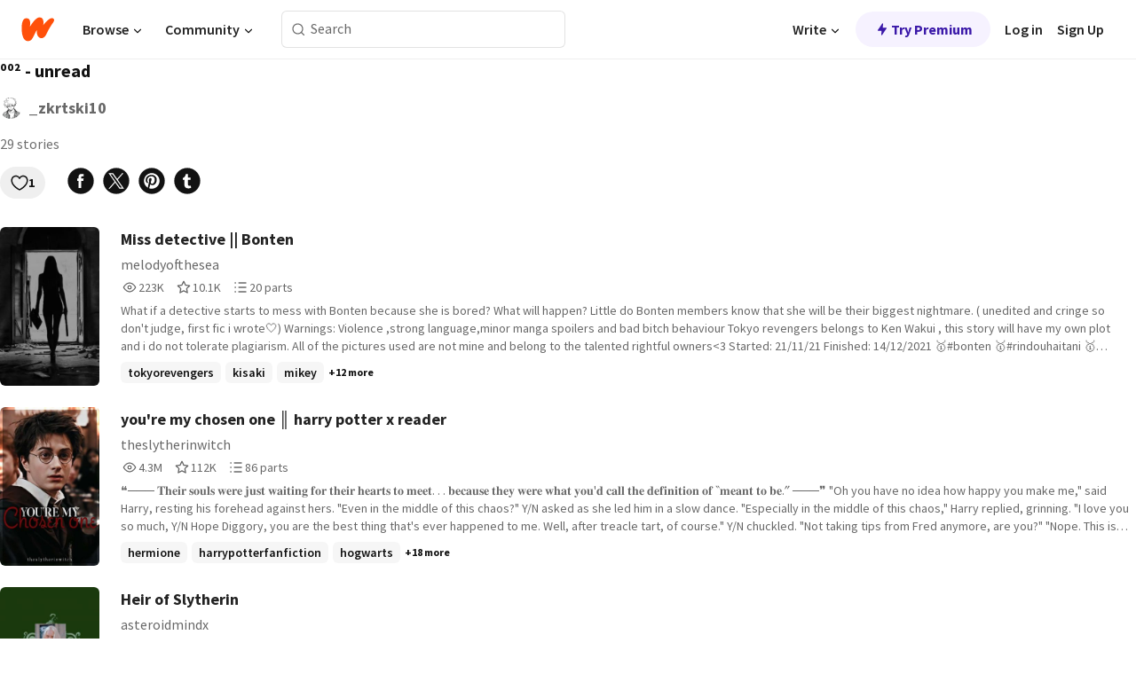

--- FILE ---
content_type: text/html; charset=utf-8
request_url: https://mobile.wattpad.com/list/1181269982--unread
body_size: 21886
content:
<!DOCTYPE html><html lang="en-US" dir="ltr"><head><meta charSet="utf-8"/><meta name="viewport" content="width=device-width,initial-scale=1"/><meta name="description" content="Wattpad connects a global community of millions of readers and writers through the power of story"/><title>⁰⁰² - unread - _zkrtski10 - Wattpad</title><link rel="canonical" href="https://www.wattpad.com/list/1181269982--unread"/><link rel="stylesheet" href="/wp-web-assets/build/css-bundle-BTKLLE7V.css"/><link rel="preload" as="font" href="/wp-web-assets/fonts/Source_Sans_Pro/SourceSansPro-Regular.ttf" crossorigin="anonymous"/><link rel="preload" as="font" href="/wp-web-assets/fonts/Source_Sans_Pro/SourceSansPro-SemiBold.ttf" crossorigin="anonymous"/><link rel="stylesheet" href="/wp-web-assets/build/_assets/fonts-XNHMJ6ZM.css"/><link rel="stylesheet" href="/wp-web-assets/build/_assets/tokens-2GVK43A7.css"/><link rel="stylesheet" href="/wp-web-assets/build/_assets/main-PXKQW5MQ.css"/><link rel="stylesheet" href="/wp-web-assets/build/_assets/react-tooltip-HIHMAPNF.css"/><link rel="stylesheet" href="/wp-web-assets/build/_assets/splide.min-AQNS3YPQ.css"/><script type="text/javascript">window.dataLayer=[];</script><script>window.wattpad={"userCountryCode":"US","testGroups":{"SPECIAL_AD_EXEMPT":false,"USE_IMAGE_MOD":false,"GDPR_ADS_EXPERIENCE":false,"USE_33ACROSS":false,"EXCLUDE_PREBID_PARTNERS":false,"DELAY_ADS":false,"PREBID_BETA":false,"USE_KEVEL":true,"USE_AFP":false,"ADS_IN_WATTPAD_ORIGINALS":true,"IS_IN_MATURE_GATING":false,"IS_SERIES_REDESIGN":true,"IS_FREE_ORIGINALS_EXPERIMENT":true,"IS_WATTYS_SHORTLIST":false,"IS_WRITER_STORY_NEW_MIGRATION":false,"USE_ADS_ELIGIBILITY":true,"IS_PROMOTED_READING_LIST":true,"IS_NEW_UPDATES_PAGE":false,"IS_IN_CHECK_ADS_READINESS":false,"IS_SOCIAL_FEED":false,"IS_STORY_PAGE_REDESIGN":false},"currentUser":null,"deviceType":"desktop","revision":"b4fb93f6bd89ed1e37a9c3dae226557d071bc81d","categoryList":{"0":"genre-uncategorized","1":"genre-teen-fiction","2":"genre-poetry","3":"genre-fantasy","4":"genre-romance","5":"genre-science-fiction","6":"genre-fanfiction","7":"genre-humor","8":"genre-mystery-thriller","9":"genre-horror","10":"genre-classics","11":"genre-adventure","12":"genre-paranormal","13":"genre-spiritual","14":"genre-action","16":"genre-non-fiction","17":"genre-short-stories","18":"genre-vampire","19":"genre-random","21":"genre-general-fiction","22":"genre-werewolf","23":"genre-historical-fiction","24":"genre-chick-lit"},"isWpWeb":true,"afpConfig":{"hostAccountId":"pub-9506570645588245"},"canvaApiKey":"gpJZaH8RjnukEBMR5tYrmnsY"}</script><script src="https://accounts.google.com/gsi/client" async="" defer=""></script></head><body class="theme-6"><noscript><iframe src="//www.googletagmanager.com/ns.html?id=GTM-WD9JLB" height="0" width="0" style="display:none;visibility:hidden" title="Needed for jsx-Ally complaint" aria-hidden="true"></iframe></noscript><div id="g_id_onload" data-client_id="819350800788-s42oc45ge5shd8hkimbj2broh7l6j7h6.apps.googleusercontent.com" data-login_uri="https://www.wattpad.com/auth/google-auth?nextUrl=%2Flist%2F1181269982--unread" data-is_one_tap="true" data-cancel_on_tap_outside="false" data-use_fedcm_for_prompt="true"></div><div><header class="_07XRA oUExN"><nav class="gMmKF"><ul class="sGq-H"><li class="Gzeg3"><a class="zIi3k" href="https://www.wattpad.com" title="Wattpad Home" aria-label="Home"><img class="At9TR" src="/wp-web-assets/images/wattpad-logo.svg" alt="Wattpad Logo" data-testid="wp-logo-orange"/></a></li><li class="NkmE9 jDGZF"><div id="discover-dropdown" class="avnzx false KE7WT" data-testid="discover-dropdown"><button class="DMdhq OCdPW">Browse<img class="S1mMa" src="/wp-web-assets/images/wp-chevron-down.svg" alt="" data-testid="wp_chevron_down"/></button></div></li><li class="NkmE9"><div id="community-dropdown" class="avnzx false KE7WT" data-testid="community-dropdown"><button class="DMdhq OCdPW">Community<img class="S1mMa" src="/wp-web-assets/images/wp-chevron-down.svg" alt="" data-testid="wp_chevron_down"/></button></div></li></ul></nav><div class="lXfdp gMmKF"><div class="wDLq1"><form class="VOZUu" action="/getmobile" method="post" role="search" name="search"><button class="_8r2SK U-dRJ" type="submit" aria-label="Search"><svg xmlns="http://www.w3.org/2000/svg" width="15" height="15" viewBox="0 0 15 15" fill="none"><path fill-rule="evenodd" clip-rule="evenodd" d="M1.5999 6.49844C1.5999 3.79224 3.79371 1.59844 6.4999 1.59844C9.2061 1.59844 11.3999 3.79224 11.3999 6.49844C11.3999 9.20463 9.2061 11.3984 6.4999 11.3984C3.79371 11.3984 1.5999 9.20463 1.5999 6.49844ZM6.4999 0.398438C3.13097 0.398438 0.399902 3.1295 0.399902 6.49844C0.399902 9.86737 3.13097 12.5984 6.4999 12.5984C7.99441 12.5984 9.36338 12.061 10.4241 11.1688C10.4515 11.2618 10.5019 11.3494 10.5752 11.4227L13.0501 13.8976C13.2844 14.1319 13.6643 14.1319 13.8986 13.8976C14.133 13.6633 14.133 13.2834 13.8986 13.0491L11.4238 10.5742C11.3504 10.5008 11.2629 10.4505 11.1699 10.423C12.0623 9.36227 12.5999 7.99313 12.5999 6.49844C12.5999 3.1295 9.86884 0.398438 6.4999 0.398438Z" fill="#121212" fill-opacity="0.64"></path></svg></button><input class="_6Hiiv" type="text" placeholder="Search" name="query" autoComplete="off"/></form></div></div><div class="ZFD-B gMmKF"><ul class="sGq-H"><li class="NkmE9 oAArJ"><div id="writer-opportunities-dropdown" class="avnzx false KE7WT" data-testid="writer-opportunities-dropdown"><button class="DMdhq OCdPW">Write<img class="S1mMa" src="/wp-web-assets/images/wp-chevron-down.svg" alt="" data-testid="wp_chevron_down"/></button></div></li><li class="oAArJ"><button class="_5FXgC"><span class="ahwLl"><svg xmlns="http://www.w3.org/2000/svg" width="20" height="20" viewBox="0 0 20 20" fill="none"><path d="M9.38562 11.778L8.95363 16.0545C8.89557 16.6292 9.64434 16.8996 9.96699 16.4205L14.9043 9.08896C15.1528 8.72003 14.8884 8.2233 14.4436 8.2233H10.6144L11.0464 3.94683C11.1044 3.37214 10.3557 3.10166 10.033 3.58077L5.09567 10.9123C4.84721 11.2813 5.11159 11.778 5.55639 11.778H9.38562Z" fill="var(--ds-base-2-60)"></path></svg></span>Try Premium</button></li></ul><div class="YJeR-"><ul class="At9TR sGq-H"><li class="T7-fP NkmE9"><button class="Rer7C transparent-button iUT2X">Log in</button></li><li class="NkmE9"><button class="Rer7C transparent-button iUT2X">Sign Up</button></li></ul><a href="https://www.wattpad.com/login" rel="noopener noreferrer" class="ab56F"><button class="undefined "><svg width="16" height="16" viewBox="0 0 24 24" fill="none" stroke="#6f6f6f" stroke-width="2" aria-hidden="true" stroke-linecap="round" stroke-linejoin="round"><path d="M20 21v-2a4 4 0 0 0-4-4H8a4 4 0 0 0-4 4v2"></path><circle cx="12" cy="7" r="4"></circle></svg></button></a></div></div><nav data-testid="mobile-header" class="LGHtv"><div class="LMr2z"><a class="_6tefj" href="https://www.wattpad.com" aria-label="Home"><img class="zIi3k" width="32" height="25" src="/wp-web-assets/images/wattpad-logo.svg" alt="Wattpad Logo" data-testid="logo"/></a><a class="_6tefj" href="https://www.wattpad.com/search" data-testid="search" aria-label="Search"><img src="/wp-web-assets/images/wp-search.svg" alt=""/></a></div></nav></header></div><div class="n1Do5"><div class="_2-Zv7">⁰⁰² - unread</div><div class="Sz3nA LLtL-"><a href="https://www.wattpad.com/user/_zkrtski10" aria-label=""><img src="https://img.wattpad.com/useravatar/_zkrtski10.128.685038.jpg" aria-hidden="true" alt="" class="avatar__Ygp0_ avatar_sm__zq5iO"/></a><div class="af6dp Cy03Z"><a href="https://www.wattpad.com/user/_zkrtski10" aria-label="by _zkrtski10. Tap to go to the author&#x27;s profile page." class="_--yhp">_zkrtski10</a></div></div><div class="_4qyxS">29 stories</div><div class="cF7pv"><div class="-ti8G"><div class="OklIS"><button class="button__Y70Pw tertiary-variant__Y9kWU alert-accent__i1c5g small-size__XHtfM with-padding__cVt72"><span class="background-overlay__mCEaX"></span><span class="icon__p6RRK"><svg width="20" height="20" xmlns="http://www.w3.org/2000/svg" viewBox="0 0 24 24" fill="none" role="img" aria-labelledby="" aria-hidden="false"><title id="">WpLike</title><path fill-rule="evenodd" clip-rule="evenodd" d="M6.99998 3.9001C4.46346 3.9001 2.39998 5.99316 2.39998 8.5001C2.39998 9.9193 2.57384 11.0955 3.10042 12.2888C3.63213 13.4937 4.55118 14.7785 6.13637 16.3637C7.7028 17.9301 9.26385 19.0106 10.4298 19.6977C11.0123 20.0409 11.4943 20.2849 11.8266 20.4414C11.89 20.4713 11.9479 20.498 12 20.5215C12.0521 20.498 12.11 20.4713 12.1734 20.4414C12.5056 20.2849 12.9877 20.0409 13.5701 19.6977C14.7361 19.0106 16.2972 17.9301 17.8636 16.3637C19.4488 14.7785 20.3678 13.4937 20.8995 12.2888C21.4261 11.0955 21.6 9.9193 21.6 8.5001C21.6 5.99316 19.5365 3.9001 17 3.9001C15.1458 3.9001 13.546 4.99717 12.8177 6.58149C12.6709 6.90092 12.3515 7.10561 12 7.10561C11.6484 7.10561 11.3291 6.90092 11.1822 6.58149C10.454 4.99717 8.85416 3.9001 6.99998 3.9001ZM12 21.5001C11.6785 22.3407 11.678 22.3405 11.678 22.3405L11.6761 22.3398L11.6725 22.3384L11.6619 22.3343L11.6267 22.3203C11.5973 22.3084 11.5558 22.2914 11.5032 22.2691C11.3979 22.2245 11.2478 22.1586 11.0593 22.0697C10.6824 21.8921 10.1509 21.6226 9.51601 21.2484C8.24731 20.5008 6.55836 19.3313 4.86358 17.6365C3.18756 15.9605 2.10662 14.4953 1.45363 13.0155C0.795504 11.5241 0.599976 10.0809 0.599976 8.5001C0.599976 5.00704 3.46137 2.1001 6.99998 2.1001C9.02421 2.1001 10.8278 3.03984 12 4.50498C13.1722 3.03984 14.9757 2.1001 17 2.1001C20.5386 2.1001 23.4 5.00704 23.4 8.5001C23.4 10.0809 23.2044 11.5241 22.5463 13.0155C21.8933 14.4953 20.8124 15.9605 19.1364 17.6365C17.4416 19.3313 15.7526 20.5008 14.4839 21.2484C13.849 21.6226 13.3176 21.8921 12.9406 22.0697C12.7521 22.1586 12.602 22.2245 12.4968 22.2691C12.4441 22.2914 12.4027 22.3084 12.3732 22.3203L12.3381 22.3343L12.3274 22.3384L12.3239 22.3398L12.3225 22.3403C12.3225 22.3403 12.3215 22.3407 12 21.5001ZM12 21.5001L12.3215 22.3407C12.1145 22.4199 11.885 22.4197 11.678 22.3405L12 21.5001Z" fill="#121212"></path></svg></span>1</button></div><div><a class="QVltl" data-gtm-action="share:facebook" rel="nofollow noreferrer" target="_blank" href="https://www.facebook.com/sharer.php?u=https%3A%2F%2Fwww.wattpad.com%2Flist%2F1181269982--unread%3Futm_source%3Dweb%26utm_medium%3Dfacebook%26utm_content%3Dshare_readinglist%26wp_page%3D1181269982" data-share-channel="facebook"><svg width="32" height="32" fill="none" xmlns="http://www.w3.org/2000/svg" viewBox="0 0 24 24" role="img" aria-labelledby="" aria-hidden="false"><title id="">WpFacebook</title><path fill-rule="evenodd" clip-rule="evenodd" d="M23 12c0 6.075-4.925 11-11 11S1 18.075 1 12 5.925 1 12 1s11 4.925 11 11ZM12.411 9.85h2.007l-.263 2.23h-1.744v5.946h-2.23v-5.947H9.068V9.85h1.115V8.62c0-.973.351-2.487 2.405-2.487h1.831v2h-1.344c-.217 0-.663.108-.663.595V9.85Z" fill="#121212"></path></svg></a><a class="QVltl" data-gtm-action="share:twitter" rel="nofollow noreferrer" target="_blank" href="https://twitter.com/intent/tweet?text=%E2%81%B0%E2%81%B0%C2%B2+-+unread+-+A+reading+list+by+_zkrtski10+%23wattpad&amp;url=https%3A%2F%2Fwww.wattpad.com%2Flist%2F1181269982--unread%3Futm_source%3Dweb%26utm_medium%3Dtwitter%26utm_content%3Dshare_readinglist" data-share-channel="twitter"><svg width="32" height="32" fill="none" xmlns="http://www.w3.org/2000/svg" viewBox="0 0 24 24" role="img" aria-labelledby="" aria-hidden="false"><title id="">WpXTwitter</title><path d="M8.82193 6.34673H7.06043L15.169 17.7057H16.9309L8.82193 6.34673Z" fill="#121212"></path><path d="M12 23C18.0751 23 23 18.0751 23 12C23 5.92487 18.0751 1 12 1C5.92487 1 1 5.92487 1 12C1 18.0751 5.92487 23 12 23ZM18.0784 5.5L13.238 11.0098L18.5 18.5108H14.6286L11.0839 13.4586L6.6466 18.5108H5.5L10.5756 12.7336L5.5 5.5H9.3714L12.7271 10.2831L16.9318 5.5H18.0784Z" fill="#121212"></path></svg></a><a class="QVltl" data-gtm-action="share:pinterest" rel="nofollow noreferrer" target="_blank" href="https://www.pinterest.com/pin/create/button/?media=https%3A%2F%2Fimg.wattpad.com%2Fccover%2F1181269982-300-549920.png%3Fv%3D2&amp;description=%E2%81%B0%E2%81%B0%C2%B2+-+unread+-+A+reading+list+by+_zkrtski10&amp;url=https%3A%2F%2Fwww.wattpad.com%2Flist%2F1181269982--unread%3Futm_source%3Dweb%26utm_medium%3Dpinterest%26utm_content%3Dshare_readinglist%26wp_page%3D1181269982" data-share-channel="pinterest"><svg width="32" height="32" fill="none" xmlns="http://www.w3.org/2000/svg" viewBox="0 0 24 24" role="img" aria-labelledby="" aria-hidden="false"><title id="">WpPinterest</title><path d="M12 23c6.075 0 11-4.925 11-11S18.075 1 12 1 1 5.925 1 12s4.925 11 11 11Zm0-4.4c-.823 0-1.612-.15-2.339-.426.24-.452.512-1.097.632-1.53.085-.31.487-1.908.487-1.908.242.459.947.864 1.697.864 2.232 0 3.745-2.033 3.745-4.757 0-2.058-1.744-3.976-4.394-3.976-3.3 0-4.961 2.365-4.961 4.336 0 1.194.45 2.257 1.42 2.652.16.065.302.002.349-.173l.048-.193.093-.365c.046-.175.028-.235-.1-.386-.28-.33-.457-.758-.457-1.362 0-1.754 1.312-3.324 3.417-3.324 1.864 0 2.89 1.139 2.89 2.66 0 2.001-.887 3.69-2.202 3.69-.727 0-1.27-.6-1.096-1.337.075-.318.176-.645.275-.963.173-.562.338-1.095.338-1.5 0-.567-.305-1.042-.937-1.042-.742 0-1.338.767-1.338 1.796 0 .657.22 1.098.22 1.098s-.758 3.22-.892 3.784c-.083.352-.084 1.009-.07 1.55A6.6 6.6 0 1 1 12 18.6Z" fill="#121212"></path></svg></a><a class="QVltl" data-gtm-action="share:tumblr" rel="nofollow noreferrer" target="_blank" href="https://tumblr.com/widgets/share/tool?posttype=photo&amp;content=https%3A%2F%2Fimg.wattpad.com%2Fccover%2F1181269982-300-549920.png%3Fv%3D2&amp;caption=Check+out+this+reading+list+%3Cb%3E%E2%81%B0%E2%81%B0%C2%B2+-+unread%3C%2Fb%3E+on+Wattpad+https%3A%2F%2Fwww.wattpad.com%2Flist%2F1181269982--unread%3Futm_source%3Dweb%26utm_medium%3Dtumblr%26utm_content%3Dshare_readinglist%26wp_page%3D1181269982&amp;tags=books%2Camreading%2Cwattpad&amp;canonicalUrl=https%3A%2F%2Fwww.wattpad.com%2Flist%2F1181269982--unread&amp;clickthroughUrl=https%3A%2F%2Fwww.wattpad.com%2Flist%2F1181269982--unread%3Futm_source%3Dweb%26utm_medium%3Dtumblr%26utm_content%3Dshare_readinglist%26wp_page%3D1181269982" data-share-channel="tumblr" data-share-url="https%3A%2F%2Ftumblr.com%2Fwidgets%2Fshare%2Ftool%3Fposttype%3Dphoto%26content%3Dhttps%3A%2F%2Fimg.wattpad.com%2Fccover%2F1181269982-300-549920.png%3Fv%3D2%26tags%3Dbooks%2Camreading%2Cwattpad%26canonicalUrl%3Dhttps%3A%2F%2Fwww.wattpad.com%2Flist%2F1181269982--unread%3Futm_source%3Dweb%26utm_medium%3Dtumblr%26utm_content%3Dshare_readinglist%26wp_page%3D1181269982" data-url="https%3A%2F%2Fwww.wattpad.com%2Flist%2F1181269982--unread%3Futm_source%3Dweb%26utm_medium%3Dtumblr%26utm_content%3Dshare_readinglist%26wp_page%3D1181269982" data-share-text="Check out this reading list &lt;b&gt;⁰⁰² - unread&lt;/b&gt; on Wattpad https://www.wattpad.com/list/1181269982--unread?utm_source=web&amp;utm_medium=tumblr&amp;utm_content=share_readinglist&amp;wp_page=1181269982" data-share-content="share_readinglist"><svg width="32" height="32" fill="none" xmlns="http://www.w3.org/2000/svg" viewBox="0 0 24 24" role="img" aria-labelledby="" aria-hidden="false"><title id="">WpTumblr</title><path d="M23 12c0 6.075-4.925 11-11 11S1 18.075 1 12 5.925 1 12 1s11 4.925 11 11Zm-10.398 2.9V11.09h2.287V9.183h-2.287v-3.05h-1.905c0 1.716-1.606 3.355-2.364 3.355v1.524h1.22v4.04c0 1.347.548 3.279 3.633 3.279 1.191 0 2.16-.627 2.16-.686l-.609-1.753s-.407.224-.931.224c-.834 0-1.204-.43-1.204-1.216Z" fill="#121212"></path></svg></a></div></div></div><div class="XG5TZ"><div id="scroll-div" class="JLdEY"><div><div class="hMjEl"><div class="sjEcX"><div class="gbXNH"><a class="HsS0N" href="https://www.wattpad.com/story/292287508-miss-detective-bonten"><div class="_2Bg8X"><div class="coverWrapper__t2Ve8" data-testid="cover"><img class="cover__BlyZa flexible__bq0Qp" src="https://img.wattpad.com/cover/292287508-256-k706527.jpg" alt="Miss detective || Bonten by melodyofthesea" srcSet="https://img.wattpad.com/cover/292287508-288-k706527.jpg 1x, https://img.wattpad.com/cover/292287508-416-k706527.jpg 1.5x, https://img.wattpad.com/cover/292287508-512-k706527.jpg 2x" data-testid="image"/></div></div></a></div><div class="pyTju"><div class="JFhNJ"><a class="HsS0N" href="https://www.wattpad.com/story/292287508-miss-detective-bonten"><div class="MF8XD">Miss detective || Bonten</div></a></div><a class="HsS0N" href="https://www.wattpad.com/user/melodyofthesea"><div class="CS12a">melodyofthesea</div></a><div class="zxDQP" data-testid="story-stats"><ul class="n0iXe bheBj"><li class="_0jt-y ViutA"><div class="uG9U1"><svg width="16" height="16" fill="none" xmlns="http://www.w3.org/2000/svg" viewBox="0 0 24 24" role="img" aria-labelledby="" aria-hidden="false"><title id="">WpView</title><path d="M1.82 10.357c-.353.545-.594.975-.723 1.233a.916.916 0 0 0 0 .82c.129.258.37.688.723 1.233a18.78 18.78 0 0 0 2.063 2.65C6.19 18.754 8.902 20.25 12 20.25c3.098 0 5.81-1.497 8.117-3.956a18.784 18.784 0 0 0 2.063-2.65c.352-.546.594-.976.723-1.234a.916.916 0 0 0 0-.82c-.129-.258-.37-.688-.723-1.233a18.786 18.786 0 0 0-2.063-2.65C17.81 5.246 15.098 3.75 12 3.75c-3.098 0-5.81 1.496-8.117 3.956a18.782 18.782 0 0 0-2.063 2.65Zm3.4 4.683A16.969 16.969 0 0 1 2.963 12a16.97 16.97 0 0 1 2.259-3.04C7.21 6.837 9.484 5.585 12 5.585c2.517 0 4.788 1.253 6.78 3.377A16.973 16.973 0 0 1 21.037 12a16.97 16.97 0 0 1-2.259 3.04c-1.99 2.122-4.262 3.376-6.779 3.376-2.516 0-4.788-1.254-6.78-3.377Z" fill="#121212"></path><path d="M8.333 12a3.667 3.667 0 1 0 7.334 0 3.667 3.667 0 0 0-7.334 0Zm5.5 0a1.833 1.833 0 1 1-3.666 0 1.833 1.833 0 0 1 3.666 0Z" fill="#121212"></path></svg></div><span class="sr-only">Reads 223,103</span><div class="stats-value"><div aria-hidden="true" data-testid="stats-value-container"><span class="sr-only">223,103</span><span class="_5TZHL cBfL0" aria-hidden="true" data-testid="stats-value">223K</span></div></div></li><li class="_0jt-y ViutA"><div class="uG9U1"><svg width="16" height="16" fill="none" xmlns="http://www.w3.org/2000/svg" viewBox="0 0 24 24" role="img" aria-labelledby="" aria-hidden="false"><title id="">WpVote</title><path d="M9.807 8.703a1 1 0 0 1-.752.547l-4.907.717 3.55 3.457a1 1 0 0 1 .288.885l-.838 4.883 4.386-2.307a1 1 0 0 1 .931 0l4.387 2.307-.838-4.883a1 1 0 0 1 .288-.885l3.55-3.457-4.907-.717a1 1 0 0 1-.752-.547L12 4.259 9.807 8.703ZM8.246 7.347l2.857-5.79a1 1 0 0 1 1.794 0l2.857 5.79 6.39.934a1 1 0 0 1 .554 1.705l-4.624 4.503 1.091 6.362a1 1 0 0 1-1.45 1.054L12 18.9l-5.715 3.005a1 1 0 0 1-1.45-1.054l1.09-6.361-4.623-4.504a1 1 0 0 1 .553-1.705l6.39-.934Z" fill="#121212"></path></svg></div><span class="sr-only">Votes 10,112</span><div class="stats-value"><div aria-hidden="true" data-testid="stats-value-container"><span class="sr-only">10,112</span><span class="_5TZHL cBfL0" aria-hidden="true" data-testid="stats-value">10.1K</span></div></div></li><li class="_0jt-y ViutA"><div class="uG9U1"><svg width="16" height="16" fill="none" xmlns="http://www.w3.org/2000/svg" viewBox="0 0 24 24" role="img" aria-labelledby="" aria-hidden="false"><title id="">WpPart</title><path d="M8.25 4.5c0 .69.56 1.25 1.25 1.25h11.25a1.25 1.25 0 1 0 0-2.5H9.5c-.69 0-1.25.56-1.25 1.25ZM3.25 5.75a1.25 1.25 0 1 0 0-2.5 1.25 1.25 0 0 0 0 2.5ZM4.5 12A1.25 1.25 0 1 1 2 12a1.25 1.25 0 0 1 2.5 0ZM4.5 19.5a1.25 1.25 0 1 1-2.5 0 1.25 1.25 0 0 1 2.5 0ZM8.25 12c0 .69.56 1.25 1.25 1.25h11.25a1.25 1.25 0 1 0 0-2.5H9.5c-.69 0-1.25.56-1.25 1.25ZM9.5 20.75a1.25 1.25 0 1 1 0-2.5h11.25a1.25 1.25 0 0 1 0 2.5H9.5Z" fill="#121212"></path></svg></div><span class="sr-only">Parts 20</span><div class="stats-value"><div aria-hidden="true" data-testid="stats-value-container"><span class="sr-only">20</span><span class="_5TZHL cBfL0" aria-hidden="true" data-testid="stats-value">20 parts</span></div></div></li></ul></div><div class="RHuBB">What if a detective starts to mess with Bonten because she is bored? What will happen? 

Little do Bonten members know that she will be their biggest nightmare.


( unedited and cringe so don&#x27;t judge, first fic i wrote🤍)

Warnings:

Violence ,strong language,minor  manga spoilers and bad bitch behaviour 


Tokyo revengers belongs to Ken Wakui , this story will have my own plot and i do not tolerate plagiarism.

All of the pictures used are not mine and belong to the talented rightful owners&lt;3

Started: 21/11/21

Finished: 14/12/2021

🥇#bonten
🥇#rindouhaitani
🥇#sanzu
🥇#kakucho
🥇#animeworld
🥇#kisaki
🥇#ranhaitani
🥇 #mikey
🥇#haitani
🥇#kokonoi
🥈#sanzu
🥈#sanomanjiro
🥈#kakucho
🥈#bonten
🥈#animexreader


© goldenwordsstories</div><div class="-pwvK"><div class="-GazY" data-testid="tag-meta"><ul class="l4JT9"><li><a class="no-text-decoration-on-focus no-text-decoration-on-hover pill__pziVI light-variant__fymht default-size__BJ5Po default-accent__YcamO square-shape__V66Yy clickable__llABU gap-for-default-pill__d6nVx" href="https://www.wattpad.com/stories/tokyorevengers"><span class="typography-label-small-semi">tokyorevengers</span></a></li><li><a class="no-text-decoration-on-focus no-text-decoration-on-hover pill__pziVI light-variant__fymht default-size__BJ5Po default-accent__YcamO square-shape__V66Yy clickable__llABU gap-for-default-pill__d6nVx" href="https://www.wattpad.com/stories/kisaki"><span class="typography-label-small-semi">kisaki</span></a></li><li><a class="no-text-decoration-on-focus no-text-decoration-on-hover pill__pziVI light-variant__fymht default-size__BJ5Po default-accent__YcamO square-shape__V66Yy clickable__llABU gap-for-default-pill__d6nVx" href="https://www.wattpad.com/stories/mikey"><span class="typography-label-small-semi">mikey</span></a></li></ul><span class="Oo0fc xQ7tD">+12 more</span></div></div></div></div></div><div class="hMjEl"><div class="sjEcX"><div class="gbXNH"><a class="HsS0N" href="https://www.wattpad.com/story/256073710-you%27re-my-chosen-one-%E2%95%91-harry-potter-x-reader"><div class="_2Bg8X"><div class="coverWrapper__t2Ve8" data-testid="cover"><img class="cover__BlyZa flexible__bq0Qp" src="https://img.wattpad.com/cover/256073710-256-k477748.jpg" alt="you&#x27;re my chosen one ║ harry potter x reader by theslytherinwitch" srcSet="https://img.wattpad.com/cover/256073710-288-k477748.jpg 1x, https://img.wattpad.com/cover/256073710-416-k477748.jpg 1.5x, https://img.wattpad.com/cover/256073710-512-k477748.jpg 2x" data-testid="image"/></div></div></a></div><div class="pyTju"><div class="JFhNJ"><a class="HsS0N" href="https://www.wattpad.com/story/256073710-you%27re-my-chosen-one-%E2%95%91-harry-potter-x-reader"><div class="MF8XD">you&#x27;re my chosen one ║ harry potter x reader</div></a></div><a class="HsS0N" href="https://www.wattpad.com/user/theslytherinwitch"><div class="CS12a">theslytherinwitch</div></a><div class="zxDQP" data-testid="story-stats"><ul class="n0iXe bheBj"><li class="_0jt-y ViutA"><div class="uG9U1"><svg width="16" height="16" fill="none" xmlns="http://www.w3.org/2000/svg" viewBox="0 0 24 24" role="img" aria-labelledby="" aria-hidden="false"><title id="">WpView</title><path d="M1.82 10.357c-.353.545-.594.975-.723 1.233a.916.916 0 0 0 0 .82c.129.258.37.688.723 1.233a18.78 18.78 0 0 0 2.063 2.65C6.19 18.754 8.902 20.25 12 20.25c3.098 0 5.81-1.497 8.117-3.956a18.784 18.784 0 0 0 2.063-2.65c.352-.546.594-.976.723-1.234a.916.916 0 0 0 0-.82c-.129-.258-.37-.688-.723-1.233a18.786 18.786 0 0 0-2.063-2.65C17.81 5.246 15.098 3.75 12 3.75c-3.098 0-5.81 1.496-8.117 3.956a18.782 18.782 0 0 0-2.063 2.65Zm3.4 4.683A16.969 16.969 0 0 1 2.963 12a16.97 16.97 0 0 1 2.259-3.04C7.21 6.837 9.484 5.585 12 5.585c2.517 0 4.788 1.253 6.78 3.377A16.973 16.973 0 0 1 21.037 12a16.97 16.97 0 0 1-2.259 3.04c-1.99 2.122-4.262 3.376-6.779 3.376-2.516 0-4.788-1.254-6.78-3.377Z" fill="#121212"></path><path d="M8.333 12a3.667 3.667 0 1 0 7.334 0 3.667 3.667 0 0 0-7.334 0Zm5.5 0a1.833 1.833 0 1 1-3.666 0 1.833 1.833 0 0 1 3.666 0Z" fill="#121212"></path></svg></div><span class="sr-only">Reads 4,311,136</span><div class="stats-value"><div aria-hidden="true" data-testid="stats-value-container"><span class="sr-only">4,311,136</span><span class="_5TZHL cBfL0" aria-hidden="true" data-testid="stats-value">4.3M</span></div></div></li><li class="_0jt-y ViutA"><div class="uG9U1"><svg width="16" height="16" fill="none" xmlns="http://www.w3.org/2000/svg" viewBox="0 0 24 24" role="img" aria-labelledby="" aria-hidden="false"><title id="">WpVote</title><path d="M9.807 8.703a1 1 0 0 1-.752.547l-4.907.717 3.55 3.457a1 1 0 0 1 .288.885l-.838 4.883 4.386-2.307a1 1 0 0 1 .931 0l4.387 2.307-.838-4.883a1 1 0 0 1 .288-.885l3.55-3.457-4.907-.717a1 1 0 0 1-.752-.547L12 4.259 9.807 8.703ZM8.246 7.347l2.857-5.79a1 1 0 0 1 1.794 0l2.857 5.79 6.39.934a1 1 0 0 1 .554 1.705l-4.624 4.503 1.091 6.362a1 1 0 0 1-1.45 1.054L12 18.9l-5.715 3.005a1 1 0 0 1-1.45-1.054l1.09-6.361-4.623-4.504a1 1 0 0 1 .553-1.705l6.39-.934Z" fill="#121212"></path></svg></div><span class="sr-only">Votes 112,320</span><div class="stats-value"><div aria-hidden="true" data-testid="stats-value-container"><span class="sr-only">112,320</span><span class="_5TZHL cBfL0" aria-hidden="true" data-testid="stats-value">112K</span></div></div></li><li class="_0jt-y ViutA"><div class="uG9U1"><svg width="16" height="16" fill="none" xmlns="http://www.w3.org/2000/svg" viewBox="0 0 24 24" role="img" aria-labelledby="" aria-hidden="false"><title id="">WpPart</title><path d="M8.25 4.5c0 .69.56 1.25 1.25 1.25h11.25a1.25 1.25 0 1 0 0-2.5H9.5c-.69 0-1.25.56-1.25 1.25ZM3.25 5.75a1.25 1.25 0 1 0 0-2.5 1.25 1.25 0 0 0 0 2.5ZM4.5 12A1.25 1.25 0 1 1 2 12a1.25 1.25 0 0 1 2.5 0ZM4.5 19.5a1.25 1.25 0 1 1-2.5 0 1.25 1.25 0 0 1 2.5 0ZM8.25 12c0 .69.56 1.25 1.25 1.25h11.25a1.25 1.25 0 1 0 0-2.5H9.5c-.69 0-1.25.56-1.25 1.25ZM9.5 20.75a1.25 1.25 0 1 1 0-2.5h11.25a1.25 1.25 0 0 1 0 2.5H9.5Z" fill="#121212"></path></svg></div><span class="sr-only">Parts 86</span><div class="stats-value"><div aria-hidden="true" data-testid="stats-value-container"><span class="sr-only">86</span><span class="_5TZHL cBfL0" aria-hidden="true" data-testid="stats-value">86 parts</span></div></div></li></ul></div><div class="RHuBB">❝─── 𝐓𝐡𝐞𝐢𝐫 𝐬𝐨𝐮𝐥𝐬 𝐰𝐞𝐫𝐞 𝐣𝐮𝐬𝐭 𝐰𝐚𝐢𝐭𝐢𝐧𝐠 𝐟𝐨𝐫 𝐭𝐡𝐞𝐢𝐫 𝐡𝐞𝐚𝐫𝐭𝐬 𝐭𝐨 𝐦𝐞𝐞𝐭. . . 𝐛𝐞𝐜𝐚𝐮𝐬𝐞 𝐭𝐡𝐞𝐲 𝐰𝐞𝐫𝐞 𝐰𝐡𝐚𝐭 𝐲𝐨𝐮&#x27;𝐝 𝐜𝐚𝐥𝐥 𝐭𝐡𝐞 𝐝𝐞𝐟𝐢𝐧𝐢𝐭𝐢𝐨𝐧 𝐨𝐟 ‶𝐦𝐞𝐚𝐧𝐭 𝐭𝐨 𝐛𝐞.ʺ ───❞


&quot;Oh you have no idea how happy you make me,&quot; said Harry, resting his forehead against hers. 

&quot;Even in the middle of this chaos?&quot; Y/N asked as she led him in a slow dance.

&quot;Especially in the middle of this chaos,&quot; Harry replied, grinning. &quot;I love you so much, Y/N Hope Diggory, you are the best thing that&#x27;s ever happened to me. Well, after treacle tart, of course.&quot;

Y/N chuckled.

&quot;Not taking tips from Fred anymore, are you?&quot;

&quot;Nope. This is all from my own heart. My own words.&quot;

&quot;Well, action speaks louder than words, Potterson.&quot;

In a flash, Harry leaned in and crashed his lips onto hers, kissing her passionately. Just like that, the rest of the world faded away.


》𝗜𝗡 𝗪𝗛𝗜𝗖𝗛《

━ Y/N Diggory, the impatient Gryffindor, finds herself falling for her best friend at Hogwarts. . . where she unravels thrilling secrets about herself, secrets one could only imagine. Oh what a rollercoaster her journey would be. . . if only she knew. 

She was his comfort, she was his home, she was his guardian angel. . . To him, she was his chosen one.


✧I DO NOT OWN HARRY POTTER*。

【 harry potter x fem!reader 】


𝖲𝗍𝖺𝗋𝗍𝖾𝖽: 15-02-2021
Ended: 23-06-2024</div><div class="-pwvK"><div class="-GazY" data-testid="tag-meta"><ul class="l4JT9"><li><a class="no-text-decoration-on-focus no-text-decoration-on-hover pill__pziVI light-variant__fymht default-size__BJ5Po default-accent__YcamO square-shape__V66Yy clickable__llABU gap-for-default-pill__d6nVx" href="https://www.wattpad.com/stories/hermione"><span class="typography-label-small-semi">hermione</span></a></li><li><a class="no-text-decoration-on-focus no-text-decoration-on-hover pill__pziVI light-variant__fymht default-size__BJ5Po default-accent__YcamO square-shape__V66Yy clickable__llABU gap-for-default-pill__d6nVx" href="https://www.wattpad.com/stories/harrypotterfanfiction"><span class="typography-label-small-semi">harrypotterfanfiction</span></a></li><li><a class="no-text-decoration-on-focus no-text-decoration-on-hover pill__pziVI light-variant__fymht default-size__BJ5Po default-accent__YcamO square-shape__V66Yy clickable__llABU gap-for-default-pill__d6nVx" href="https://www.wattpad.com/stories/hogwarts"><span class="typography-label-small-semi">hogwarts</span></a></li></ul><span class="Oo0fc xQ7tD">+18 more</span></div></div></div></div></div><div class="hMjEl"><div class="sjEcX"><div class="gbXNH"><a class="HsS0N" href="https://www.wattpad.com/story/213412447-heir-of-slytherin"><div class="_2Bg8X"><div class="coverWrapper__t2Ve8" data-testid="cover"><img class="cover__BlyZa flexible__bq0Qp" src="https://img.wattpad.com/cover/213412447-256-k999215.jpg" alt="Heir of Slytherin  by asteroidmindx" srcSet="https://img.wattpad.com/cover/213412447-288-k999215.jpg 1x, https://img.wattpad.com/cover/213412447-416-k999215.jpg 1.5x, https://img.wattpad.com/cover/213412447-512-k999215.jpg 2x" data-testid="image"/></div></div></a></div><div class="pyTju"><div class="JFhNJ"><a class="HsS0N" href="https://www.wattpad.com/story/213412447-heir-of-slytherin"><div class="MF8XD">Heir of Slytherin </div></a></div><a class="HsS0N" href="https://www.wattpad.com/user/asteroidmindx"><div class="CS12a">asteroidmindx</div></a><div class="zxDQP" data-testid="story-stats"><ul class="n0iXe bheBj"><li class="_0jt-y ViutA"><div class="uG9U1"><svg width="16" height="16" fill="none" xmlns="http://www.w3.org/2000/svg" viewBox="0 0 24 24" role="img" aria-labelledby="" aria-hidden="false"><title id="">WpView</title><path d="M1.82 10.357c-.353.545-.594.975-.723 1.233a.916.916 0 0 0 0 .82c.129.258.37.688.723 1.233a18.78 18.78 0 0 0 2.063 2.65C6.19 18.754 8.902 20.25 12 20.25c3.098 0 5.81-1.497 8.117-3.956a18.784 18.784 0 0 0 2.063-2.65c.352-.546.594-.976.723-1.234a.916.916 0 0 0 0-.82c-.129-.258-.37-.688-.723-1.233a18.786 18.786 0 0 0-2.063-2.65C17.81 5.246 15.098 3.75 12 3.75c-3.098 0-5.81 1.496-8.117 3.956a18.782 18.782 0 0 0-2.063 2.65Zm3.4 4.683A16.969 16.969 0 0 1 2.963 12a16.97 16.97 0 0 1 2.259-3.04C7.21 6.837 9.484 5.585 12 5.585c2.517 0 4.788 1.253 6.78 3.377A16.973 16.973 0 0 1 21.037 12a16.97 16.97 0 0 1-2.259 3.04c-1.99 2.122-4.262 3.376-6.779 3.376-2.516 0-4.788-1.254-6.78-3.377Z" fill="#121212"></path><path d="M8.333 12a3.667 3.667 0 1 0 7.334 0 3.667 3.667 0 0 0-7.334 0Zm5.5 0a1.833 1.833 0 1 1-3.666 0 1.833 1.833 0 0 1 3.666 0Z" fill="#121212"></path></svg></div><span class="sr-only">Reads 1,831,554</span><div class="stats-value"><div aria-hidden="true" data-testid="stats-value-container"><span class="sr-only">1,831,554</span><span class="_5TZHL cBfL0" aria-hidden="true" data-testid="stats-value">1.8M</span></div></div></li><li class="_0jt-y ViutA"><div class="uG9U1"><svg width="16" height="16" fill="none" xmlns="http://www.w3.org/2000/svg" viewBox="0 0 24 24" role="img" aria-labelledby="" aria-hidden="false"><title id="">WpVote</title><path d="M9.807 8.703a1 1 0 0 1-.752.547l-4.907.717 3.55 3.457a1 1 0 0 1 .288.885l-.838 4.883 4.386-2.307a1 1 0 0 1 .931 0l4.387 2.307-.838-4.883a1 1 0 0 1 .288-.885l3.55-3.457-4.907-.717a1 1 0 0 1-.752-.547L12 4.259 9.807 8.703ZM8.246 7.347l2.857-5.79a1 1 0 0 1 1.794 0l2.857 5.79 6.39.934a1 1 0 0 1 .554 1.705l-4.624 4.503 1.091 6.362a1 1 0 0 1-1.45 1.054L12 18.9l-5.715 3.005a1 1 0 0 1-1.45-1.054l1.09-6.361-4.623-4.504a1 1 0 0 1 .553-1.705l6.39-.934Z" fill="#121212"></path></svg></div><span class="sr-only">Votes 49,917</span><div class="stats-value"><div aria-hidden="true" data-testid="stats-value-container"><span class="sr-only">49,917</span><span class="_5TZHL cBfL0" aria-hidden="true" data-testid="stats-value">49.9K</span></div></div></li><li class="_0jt-y ViutA"><div class="uG9U1"><svg width="16" height="16" fill="none" xmlns="http://www.w3.org/2000/svg" viewBox="0 0 24 24" role="img" aria-labelledby="" aria-hidden="false"><title id="">WpPart</title><path d="M8.25 4.5c0 .69.56 1.25 1.25 1.25h11.25a1.25 1.25 0 1 0 0-2.5H9.5c-.69 0-1.25.56-1.25 1.25ZM3.25 5.75a1.25 1.25 0 1 0 0-2.5 1.25 1.25 0 0 0 0 2.5ZM4.5 12A1.25 1.25 0 1 1 2 12a1.25 1.25 0 0 1 2.5 0ZM4.5 19.5a1.25 1.25 0 1 1-2.5 0 1.25 1.25 0 0 1 2.5 0ZM8.25 12c0 .69.56 1.25 1.25 1.25h11.25a1.25 1.25 0 1 0 0-2.5H9.5c-.69 0-1.25.56-1.25 1.25ZM9.5 20.75a1.25 1.25 0 1 1 0-2.5h11.25a1.25 1.25 0 0 1 0 2.5H9.5Z" fill="#121212"></path></svg></div><span class="sr-only">Parts 98</span><div class="stats-value"><div aria-hidden="true" data-testid="stats-value-container"><span class="sr-only">98</span><span class="_5TZHL cBfL0" aria-hidden="true" data-testid="stats-value">98 parts</span></div></div></li></ul></div><div class="RHuBB">Her name is Diannara Sierra Slytherin. The truest heir of Salazar Slytherin himself. The whole Wizarding World stir at the announcement of the heir coming back to Hogwarts. 

Dianna was the brightest and most powerful witch in her age. But it came with great outcome to have such power. Conceived out of a love potion,you were damned to feel no love. 

Dianna begins her journey in Hogwarts with her friends joining her and supporting her as she builds a name for herself

Voldemort? Heartless and unforgiving?

Or will you be able to learn how to love and bring yourself a new weakness amidst the war? 




!Updating Daily!</div><div class="-pwvK"><div class="-GazY" data-testid="tag-meta"><ul class="l4JT9"><li><a class="no-text-decoration-on-focus no-text-decoration-on-hover pill__pziVI light-variant__fymht default-size__BJ5Po default-accent__YcamO square-shape__V66Yy clickable__llABU gap-for-default-pill__d6nVx" href="https://www.wattpad.com/stories/hogwarts"><span class="typography-label-small-semi">hogwarts</span></a></li><li><a class="no-text-decoration-on-focus no-text-decoration-on-hover pill__pziVI light-variant__fymht default-size__BJ5Po default-accent__YcamO square-shape__V66Yy clickable__llABU gap-for-default-pill__d6nVx" href="https://www.wattpad.com/stories/wattys2020"><span class="typography-label-small-semi">wattys2020</span></a></li><li><a class="no-text-decoration-on-focus no-text-decoration-on-hover pill__pziVI light-variant__fymht default-size__BJ5Po default-accent__YcamO square-shape__V66Yy clickable__llABU gap-for-default-pill__d6nVx" href="https://www.wattpad.com/stories/blaisezabini"><span class="typography-label-small-semi">blaisezabini</span></a></li></ul><span class="Oo0fc xQ7tD">+10 more</span></div></div></div></div></div><div class="hMjEl"><div class="sjEcX"><div class="gbXNH"><a class="HsS0N" href="https://www.wattpad.com/story/220835729-%F0%9D%97%9C-%F0%9D%97%99%F0%9D%97%BC%F0%9D%98%82%F0%9D%97%BB%F0%9D%97%B1-%F0%9D%97%AC%F0%9D%97%BC%F0%9D%98%82-kuroo-tetsurou"><div class="_2Bg8X"><div class="coverWrapper__t2Ve8" data-testid="cover"><img class="cover__BlyZa flexible__bq0Qp" src="https://img.wattpad.com/cover/220835729-256-k639939.jpg" alt="𝗜 𝗙𝗼𝘂𝗻𝗱 𝗬𝗼𝘂 [ Kuroo Tetsurou ] by JUMINSSHII" srcSet="https://img.wattpad.com/cover/220835729-288-k639939.jpg 1x, https://img.wattpad.com/cover/220835729-416-k639939.jpg 1.5x, https://img.wattpad.com/cover/220835729-512-k639939.jpg 2x" data-testid="image"/></div></div></a></div><div class="pyTju"><div class="JFhNJ"><a class="HsS0N" href="https://www.wattpad.com/story/220835729-%F0%9D%97%9C-%F0%9D%97%99%F0%9D%97%BC%F0%9D%98%82%F0%9D%97%BB%F0%9D%97%B1-%F0%9D%97%AC%F0%9D%97%BC%F0%9D%98%82-kuroo-tetsurou"><div class="MF8XD">𝗜 𝗙𝗼𝘂𝗻𝗱 𝗬𝗼𝘂 [ Kuroo Tetsurou ]</div></a></div><a class="HsS0N" href="https://www.wattpad.com/user/JUMINSSHII"><div class="CS12a">JUMINSSHII</div></a><div class="zxDQP" data-testid="story-stats"><ul class="n0iXe bheBj"><li class="_0jt-y ViutA"><div class="uG9U1"><svg width="16" height="16" fill="none" xmlns="http://www.w3.org/2000/svg" viewBox="0 0 24 24" role="img" aria-labelledby="" aria-hidden="false"><title id="">WpView</title><path d="M1.82 10.357c-.353.545-.594.975-.723 1.233a.916.916 0 0 0 0 .82c.129.258.37.688.723 1.233a18.78 18.78 0 0 0 2.063 2.65C6.19 18.754 8.902 20.25 12 20.25c3.098 0 5.81-1.497 8.117-3.956a18.784 18.784 0 0 0 2.063-2.65c.352-.546.594-.976.723-1.234a.916.916 0 0 0 0-.82c-.129-.258-.37-.688-.723-1.233a18.786 18.786 0 0 0-2.063-2.65C17.81 5.246 15.098 3.75 12 3.75c-3.098 0-5.81 1.496-8.117 3.956a18.782 18.782 0 0 0-2.063 2.65Zm3.4 4.683A16.969 16.969 0 0 1 2.963 12a16.97 16.97 0 0 1 2.259-3.04C7.21 6.837 9.484 5.585 12 5.585c2.517 0 4.788 1.253 6.78 3.377A16.973 16.973 0 0 1 21.037 12a16.97 16.97 0 0 1-2.259 3.04c-1.99 2.122-4.262 3.376-6.779 3.376-2.516 0-4.788-1.254-6.78-3.377Z" fill="#121212"></path><path d="M8.333 12a3.667 3.667 0 1 0 7.334 0 3.667 3.667 0 0 0-7.334 0Zm5.5 0a1.833 1.833 0 1 1-3.666 0 1.833 1.833 0 0 1 3.666 0Z" fill="#121212"></path></svg></div><span class="sr-only">Reads 708,428</span><div class="stats-value"><div aria-hidden="true" data-testid="stats-value-container"><span class="sr-only">708,428</span><span class="_5TZHL cBfL0" aria-hidden="true" data-testid="stats-value">708K</span></div></div></li><li class="_0jt-y ViutA"><div class="uG9U1"><svg width="16" height="16" fill="none" xmlns="http://www.w3.org/2000/svg" viewBox="0 0 24 24" role="img" aria-labelledby="" aria-hidden="false"><title id="">WpVote</title><path d="M9.807 8.703a1 1 0 0 1-.752.547l-4.907.717 3.55 3.457a1 1 0 0 1 .288.885l-.838 4.883 4.386-2.307a1 1 0 0 1 .931 0l4.387 2.307-.838-4.883a1 1 0 0 1 .288-.885l3.55-3.457-4.907-.717a1 1 0 0 1-.752-.547L12 4.259 9.807 8.703ZM8.246 7.347l2.857-5.79a1 1 0 0 1 1.794 0l2.857 5.79 6.39.934a1 1 0 0 1 .554 1.705l-4.624 4.503 1.091 6.362a1 1 0 0 1-1.45 1.054L12 18.9l-5.715 3.005a1 1 0 0 1-1.45-1.054l1.09-6.361-4.623-4.504a1 1 0 0 1 .553-1.705l6.39-.934Z" fill="#121212"></path></svg></div><span class="sr-only">Votes 21,026</span><div class="stats-value"><div aria-hidden="true" data-testid="stats-value-container"><span class="sr-only">21,026</span><span class="_5TZHL cBfL0" aria-hidden="true" data-testid="stats-value">21K</span></div></div></li><li class="_0jt-y ViutA"><div class="uG9U1"><svg width="16" height="16" fill="none" xmlns="http://www.w3.org/2000/svg" viewBox="0 0 24 24" role="img" aria-labelledby="" aria-hidden="false"><title id="">WpPart</title><path d="M8.25 4.5c0 .69.56 1.25 1.25 1.25h11.25a1.25 1.25 0 1 0 0-2.5H9.5c-.69 0-1.25.56-1.25 1.25ZM3.25 5.75a1.25 1.25 0 1 0 0-2.5 1.25 1.25 0 0 0 0 2.5ZM4.5 12A1.25 1.25 0 1 1 2 12a1.25 1.25 0 0 1 2.5 0ZM4.5 19.5a1.25 1.25 0 1 1-2.5 0 1.25 1.25 0 0 1 2.5 0ZM8.25 12c0 .69.56 1.25 1.25 1.25h11.25a1.25 1.25 0 1 0 0-2.5H9.5c-.69 0-1.25.56-1.25 1.25ZM9.5 20.75a1.25 1.25 0 1 1 0-2.5h11.25a1.25 1.25 0 0 1 0 2.5H9.5Z" fill="#121212"></path></svg></div><span class="sr-only">Parts 70</span><div class="stats-value"><div aria-hidden="true" data-testid="stats-value-container"><span class="sr-only">70</span><span class="_5TZHL cBfL0" aria-hidden="true" data-testid="stats-value">70 parts</span></div></div></li></ul></div><div class="RHuBB">❝ I promise, I&#x27;ll find you no matter what, pumpkin ❞

❝ You found me, hubby❞

─── ∙ ~εïз~ ∙ ───

!!DISCLAIMER!!
I do not own any Haikyuu characters, just my created OCs.
All arts here are all credit to the owner.

─── ∙ ~εïз~ ∙ ───
/editing/

-&#x27;,✎ 15/4/2020 - 4/8/2020
-&#x27;,✎ written by JUMINSSHII
-&#x27;,✎ 𝐂𝐎𝐌𝐏𝐋𝐄𝐓𝐄𝐃</div><div class="-pwvK"><div class="-GazY" data-testid="tag-meta"><ul class="l4JT9"><li><a class="no-text-decoration-on-focus no-text-decoration-on-hover pill__pziVI light-variant__fymht default-size__BJ5Po default-accent__YcamO square-shape__V66Yy clickable__llABU gap-for-default-pill__d6nVx" href="https://www.wattpad.com/stories/akashi"><span class="typography-label-small-semi">akashi</span></a></li><li><a class="no-text-decoration-on-focus no-text-decoration-on-hover pill__pziVI light-variant__fymht default-size__BJ5Po default-accent__YcamO square-shape__V66Yy clickable__llABU gap-for-default-pill__d6nVx" href="https://www.wattpad.com/stories/ynstories"><span class="typography-label-small-semi">ynstories</span></a></li><li><a class="no-text-decoration-on-focus no-text-decoration-on-hover pill__pziVI light-variant__fymht default-size__BJ5Po default-accent__YcamO square-shape__V66Yy clickable__llABU gap-for-default-pill__d6nVx" href="https://www.wattpad.com/stories/haikyuufanfiction"><span class="typography-label-small-semi">haikyuufanfiction</span></a></li></ul><span class="Oo0fc xQ7tD">+23 more</span></div></div></div></div></div><div class="hMjEl"><div class="sjEcX"><div class="gbXNH"><a class="HsS0N" href="https://www.wattpad.com/story/207422402-enter-the-magician-and-his-assistant-preexam"><div class="_2Bg8X"><div class="coverWrapper__t2Ve8" data-testid="cover"><img class="cover__BlyZa flexible__bq0Qp" src="https://img.wattpad.com/cover/207422402-256-k538132.jpg" alt="ENTER: The Magician, and His Assistant. [ PreExam Hisoka x Reader ] by pochemuchki" srcSet="https://img.wattpad.com/cover/207422402-288-k538132.jpg 1x, https://img.wattpad.com/cover/207422402-416-k538132.jpg 1.5x, https://img.wattpad.com/cover/207422402-512-k538132.jpg 2x" data-testid="image"/></div></div></a></div><div class="pyTju"><div class="JFhNJ"><a class="HsS0N" href="https://www.wattpad.com/story/207422402-enter-the-magician-and-his-assistant-preexam"><div class="MF8XD">ENTER: The Magician, and His Assistant. [ PreExam Hisoka x Reader ]</div></a></div><a class="HsS0N" href="https://www.wattpad.com/user/pochemuchki"><div class="CS12a">pochemuchki</div></a><div class="zxDQP" data-testid="story-stats"><ul class="n0iXe bheBj"><li class="_0jt-y ViutA"><div class="uG9U1"><svg width="16" height="16" fill="none" xmlns="http://www.w3.org/2000/svg" viewBox="0 0 24 24" role="img" aria-labelledby="" aria-hidden="false"><title id="">WpView</title><path d="M1.82 10.357c-.353.545-.594.975-.723 1.233a.916.916 0 0 0 0 .82c.129.258.37.688.723 1.233a18.78 18.78 0 0 0 2.063 2.65C6.19 18.754 8.902 20.25 12 20.25c3.098 0 5.81-1.497 8.117-3.956a18.784 18.784 0 0 0 2.063-2.65c.352-.546.594-.976.723-1.234a.916.916 0 0 0 0-.82c-.129-.258-.37-.688-.723-1.233a18.786 18.786 0 0 0-2.063-2.65C17.81 5.246 15.098 3.75 12 3.75c-3.098 0-5.81 1.496-8.117 3.956a18.782 18.782 0 0 0-2.063 2.65Zm3.4 4.683A16.969 16.969 0 0 1 2.963 12a16.97 16.97 0 0 1 2.259-3.04C7.21 6.837 9.484 5.585 12 5.585c2.517 0 4.788 1.253 6.78 3.377A16.973 16.973 0 0 1 21.037 12a16.97 16.97 0 0 1-2.259 3.04c-1.99 2.122-4.262 3.376-6.779 3.376-2.516 0-4.788-1.254-6.78-3.377Z" fill="#121212"></path><path d="M8.333 12a3.667 3.667 0 1 0 7.334 0 3.667 3.667 0 0 0-7.334 0Zm5.5 0a1.833 1.833 0 1 1-3.666 0 1.833 1.833 0 0 1 3.666 0Z" fill="#121212"></path></svg></div><span class="sr-only">Reads 45,308</span><div class="stats-value"><div aria-hidden="true" data-testid="stats-value-container"><span class="sr-only">45,308</span><span class="_5TZHL cBfL0" aria-hidden="true" data-testid="stats-value">45.3K</span></div></div></li><li class="_0jt-y ViutA"><div class="uG9U1"><svg width="16" height="16" fill="none" xmlns="http://www.w3.org/2000/svg" viewBox="0 0 24 24" role="img" aria-labelledby="" aria-hidden="false"><title id="">WpVote</title><path d="M9.807 8.703a1 1 0 0 1-.752.547l-4.907.717 3.55 3.457a1 1 0 0 1 .288.885l-.838 4.883 4.386-2.307a1 1 0 0 1 .931 0l4.387 2.307-.838-4.883a1 1 0 0 1 .288-.885l3.55-3.457-4.907-.717a1 1 0 0 1-.752-.547L12 4.259 9.807 8.703ZM8.246 7.347l2.857-5.79a1 1 0 0 1 1.794 0l2.857 5.79 6.39.934a1 1 0 0 1 .554 1.705l-4.624 4.503 1.091 6.362a1 1 0 0 1-1.45 1.054L12 18.9l-5.715 3.005a1 1 0 0 1-1.45-1.054l1.09-6.361-4.623-4.504a1 1 0 0 1 .553-1.705l6.39-.934Z" fill="#121212"></path></svg></div><span class="sr-only">Votes 2,039</span><div class="stats-value"><div aria-hidden="true" data-testid="stats-value-container"><span class="sr-only">2,039</span><span class="_5TZHL cBfL0" aria-hidden="true" data-testid="stats-value">2K</span></div></div></li><li class="_0jt-y ViutA"><div class="uG9U1"><svg width="16" height="16" fill="none" xmlns="http://www.w3.org/2000/svg" viewBox="0 0 24 24" role="img" aria-labelledby="" aria-hidden="false"><title id="">WpPart</title><path d="M8.25 4.5c0 .69.56 1.25 1.25 1.25h11.25a1.25 1.25 0 1 0 0-2.5H9.5c-.69 0-1.25.56-1.25 1.25ZM3.25 5.75a1.25 1.25 0 1 0 0-2.5 1.25 1.25 0 0 0 0 2.5ZM4.5 12A1.25 1.25 0 1 1 2 12a1.25 1.25 0 0 1 2.5 0ZM4.5 19.5a1.25 1.25 0 1 1-2.5 0 1.25 1.25 0 0 1 2.5 0ZM8.25 12c0 .69.56 1.25 1.25 1.25h11.25a1.25 1.25 0 1 0 0-2.5H9.5c-.69 0-1.25.56-1.25 1.25ZM9.5 20.75a1.25 1.25 0 1 1 0-2.5h11.25a1.25 1.25 0 0 1 0 2.5H9.5Z" fill="#121212"></path></svg></div><span class="sr-only">Parts 32</span><div class="stats-value"><div aria-hidden="true" data-testid="stats-value-container"><span class="sr-only">32</span><span class="_5TZHL cBfL0" aria-hidden="true" data-testid="stats-value">32 parts</span></div></div></li></ul></div><div class="RHuBB">Two polar opposites meet in what seems like the most unusual twist of fate. On one end, you&#x27;re quiet, modest, sharp-tongued. On the other, he&#x27;s calculating, oddly charismatic, and he&#x27;s got an odd bunch of friends that like to hang around. Even as you try your best to get through the school year without making ties with anyone, destiny keeps throwing you at the feet of your town&#x27;s resident psychopath. You&#x27;ve both got your issues, and you both find that you get along quite well. The chemistry is evident, but you&#x27;re either oblivious to it, or you refuse to admit it&#x27;s there. *art cred: https://www.webstagram.me/hisokas_aesthetic</div><div class="-pwvK"><div class="-GazY" data-testid="tag-meta"><ul class="l4JT9"><li><a class="no-text-decoration-on-focus no-text-decoration-on-hover pill__pziVI light-variant__fymht default-size__BJ5Po default-accent__YcamO square-shape__V66Yy clickable__llABU gap-for-default-pill__d6nVx" href="https://www.wattpad.com/stories/hisokamorrow"><span class="typography-label-small-semi">hisokamorrow</span></a></li><li><a class="no-text-decoration-on-focus no-text-decoration-on-hover pill__pziVI light-variant__fymht default-size__BJ5Po default-accent__YcamO square-shape__V66Yy clickable__llABU gap-for-default-pill__d6nVx" href="https://www.wattpad.com/stories/hunter"><span class="typography-label-small-semi">hunter</span></a></li><li><a class="no-text-decoration-on-focus no-text-decoration-on-hover pill__pziVI light-variant__fymht default-size__BJ5Po default-accent__YcamO square-shape__V66Yy clickable__llABU gap-for-default-pill__d6nVx" href="https://www.wattpad.com/stories/hisokaxreader"><span class="typography-label-small-semi">hisokaxreader</span></a></li></ul><span class="Oo0fc xQ7tD">+15 more</span></div></div></div></div></div><div class="hMjEl"><div class="sjEcX"><div class="gbXNH"><a class="HsS0N" href="https://www.wattpad.com/story/294161979-quean-of-the-north-abel-x-oc"><div class="_2Bg8X"><div class="coverWrapper__t2Ve8" data-testid="cover"><img class="cover__BlyZa flexible__bq0Qp" src="https://img.wattpad.com/cover/294161979-256-k153025.jpg" alt="Quean Of The North [Abel x OC] by kzmkenka" srcSet="https://img.wattpad.com/cover/294161979-288-k153025.jpg 1x, https://img.wattpad.com/cover/294161979-416-k153025.jpg 1.5x, https://img.wattpad.com/cover/294161979-512-k153025.jpg 2x" data-testid="image"/></div></div></a></div><div class="pyTju"><div class="JFhNJ"><a class="HsS0N" href="https://www.wattpad.com/story/294161979-quean-of-the-north-abel-x-oc"><div class="MF8XD">Quean Of The North [Abel x OC]</div></a></div><a class="HsS0N" href="https://www.wattpad.com/user/kzmkenka"><div class="CS12a">kzmkenka</div></a><div class="zxDQP" data-testid="story-stats"><ul class="n0iXe bheBj"><li class="_0jt-y ViutA"><div class="uG9U1"><svg width="16" height="16" fill="none" xmlns="http://www.w3.org/2000/svg" viewBox="0 0 24 24" role="img" aria-labelledby="" aria-hidden="false"><title id="">WpView</title><path d="M1.82 10.357c-.353.545-.594.975-.723 1.233a.916.916 0 0 0 0 .82c.129.258.37.688.723 1.233a18.78 18.78 0 0 0 2.063 2.65C6.19 18.754 8.902 20.25 12 20.25c3.098 0 5.81-1.497 8.117-3.956a18.784 18.784 0 0 0 2.063-2.65c.352-.546.594-.976.723-1.234a.916.916 0 0 0 0-.82c-.129-.258-.37-.688-.723-1.233a18.786 18.786 0 0 0-2.063-2.65C17.81 5.246 15.098 3.75 12 3.75c-3.098 0-5.81 1.496-8.117 3.956a18.782 18.782 0 0 0-2.063 2.65Zm3.4 4.683A16.969 16.969 0 0 1 2.963 12a16.97 16.97 0 0 1 2.259-3.04C7.21 6.837 9.484 5.585 12 5.585c2.517 0 4.788 1.253 6.78 3.377A16.973 16.973 0 0 1 21.037 12a16.97 16.97 0 0 1-2.259 3.04c-1.99 2.122-4.262 3.376-6.779 3.376-2.516 0-4.788-1.254-6.78-3.377Z" fill="#121212"></path><path d="M8.333 12a3.667 3.667 0 1 0 7.334 0 3.667 3.667 0 0 0-7.334 0Zm5.5 0a1.833 1.833 0 1 1-3.666 0 1.833 1.833 0 0 1 3.666 0Z" fill="#121212"></path></svg></div><span class="sr-only">Reads 63,114</span><div class="stats-value"><div aria-hidden="true" data-testid="stats-value-container"><span class="sr-only">63,114</span><span class="_5TZHL cBfL0" aria-hidden="true" data-testid="stats-value">63.1K</span></div></div></li><li class="_0jt-y ViutA"><div class="uG9U1"><svg width="16" height="16" fill="none" xmlns="http://www.w3.org/2000/svg" viewBox="0 0 24 24" role="img" aria-labelledby="" aria-hidden="false"><title id="">WpVote</title><path d="M9.807 8.703a1 1 0 0 1-.752.547l-4.907.717 3.55 3.457a1 1 0 0 1 .288.885l-.838 4.883 4.386-2.307a1 1 0 0 1 .931 0l4.387 2.307-.838-4.883a1 1 0 0 1 .288-.885l3.55-3.457-4.907-.717a1 1 0 0 1-.752-.547L12 4.259 9.807 8.703ZM8.246 7.347l2.857-5.79a1 1 0 0 1 1.794 0l2.857 5.79 6.39.934a1 1 0 0 1 .554 1.705l-4.624 4.503 1.091 6.362a1 1 0 0 1-1.45 1.054L12 18.9l-5.715 3.005a1 1 0 0 1-1.45-1.054l1.09-6.361-4.623-4.504a1 1 0 0 1 .553-1.705l6.39-.934Z" fill="#121212"></path></svg></div><span class="sr-only">Votes 2,737</span><div class="stats-value"><div aria-hidden="true" data-testid="stats-value-container"><span class="sr-only">2,737</span><span class="_5TZHL cBfL0" aria-hidden="true" data-testid="stats-value">2.7K</span></div></div></li><li class="_0jt-y ViutA"><div class="uG9U1"><svg width="16" height="16" fill="none" xmlns="http://www.w3.org/2000/svg" viewBox="0 0 24 24" role="img" aria-labelledby="" aria-hidden="false"><title id="">WpPart</title><path d="M8.25 4.5c0 .69.56 1.25 1.25 1.25h11.25a1.25 1.25 0 1 0 0-2.5H9.5c-.69 0-1.25.56-1.25 1.25ZM3.25 5.75a1.25 1.25 0 1 0 0-2.5 1.25 1.25 0 0 0 0 2.5ZM4.5 12A1.25 1.25 0 1 1 2 12a1.25 1.25 0 0 1 2.5 0ZM4.5 19.5a1.25 1.25 0 1 1-2.5 0 1.25 1.25 0 0 1 2.5 0ZM8.25 12c0 .69.56 1.25 1.25 1.25h11.25a1.25 1.25 0 1 0 0-2.5H9.5c-.69 0-1.25.56-1.25 1.25ZM9.5 20.75a1.25 1.25 0 1 1 0-2.5h11.25a1.25 1.25 0 0 1 0 2.5H9.5Z" fill="#121212"></path></svg></div><span class="sr-only">Parts 10</span><div class="stats-value"><div aria-hidden="true" data-testid="stats-value-container"><span class="sr-only">10</span><span class="_5TZHL cBfL0" aria-hidden="true" data-testid="stats-value">10 parts</span></div></div></li></ul></div><div class="RHuBB">❦ :: Abel Heilon fanfiction
──written in English !

• • •
16+ | isekai / reincarnation
content warning(s) ; harsh words, dirty jokes, intimate skinship, manipulative, monster, war, cruelty, etc.

storyline by :: Kozume Kenka [kzmkenka]
and character are belongs to manhwa &#x27;i became the wife of the male lead&#x27; except fl !

⚠️ :: Don&#x27;t plagiarize!, or take a sentence describing the &#x27;scene&#x27; or specific &#x27;dialogue&#x27;</div><div class="-pwvK"><div class="-GazY" data-testid="tag-meta"><ul class="l4JT9"><li><a class="no-text-decoration-on-focus no-text-decoration-on-hover pill__pziVI light-variant__fymht default-size__BJ5Po default-accent__YcamO square-shape__V66Yy clickable__llABU gap-for-default-pill__d6nVx" href="https://www.wattpad.com/stories/manhwa"><span class="typography-label-small-semi">manhwa</span></a></li><li><a class="no-text-decoration-on-focus no-text-decoration-on-hover pill__pziVI light-variant__fymht default-size__BJ5Po default-accent__YcamO square-shape__V66Yy clickable__llABU gap-for-default-pill__d6nVx" href="https://www.wattpad.com/stories/fantasy"><span class="typography-label-small-semi">fantasy</span></a></li><li><a class="no-text-decoration-on-focus no-text-decoration-on-hover pill__pziVI light-variant__fymht default-size__BJ5Po default-accent__YcamO square-shape__V66Yy clickable__llABU gap-for-default-pill__d6nVx" href="https://www.wattpad.com/stories/dukeheilon"><span class="typography-label-small-semi">dukeheilon</span></a></li></ul><span class="Oo0fc xQ7tD">+7 more</span></div></div></div></div></div><div class="hMjEl"><div class="sjEcX"><div class="gbXNH"><a class="HsS0N" href="https://www.wattpad.com/story/283552650-an-angel-cried-%E6%9D%B1%E4%BA%AC%E5%8D%8D%E3%83%AA%E3%83%99%E3%83%B3%E3%82%B8%E3%83%A3%E3%83%BC%E3%82%BA"><div class="_2Bg8X"><div class="coverWrapper__t2Ve8" data-testid="cover"><img class="cover__BlyZa flexible__bq0Qp" src="https://img.wattpad.com/cover/283552650-256-k244117.jpg" alt="AN ANGEL CRIED.東京卍リベンジャーズ by thefourthmoon" srcSet="https://img.wattpad.com/cover/283552650-288-k244117.jpg 1x, https://img.wattpad.com/cover/283552650-416-k244117.jpg 1.5x, https://img.wattpad.com/cover/283552650-512-k244117.jpg 2x" data-testid="image"/></div></div></a></div><div class="pyTju"><div class="JFhNJ"><a class="HsS0N" href="https://www.wattpad.com/story/283552650-an-angel-cried-%E6%9D%B1%E4%BA%AC%E5%8D%8D%E3%83%AA%E3%83%99%E3%83%B3%E3%82%B8%E3%83%A3%E3%83%BC%E3%82%BA"><div class="MF8XD">AN ANGEL CRIED.東京卍リベンジャーズ</div></a></div><a class="HsS0N" href="https://www.wattpad.com/user/thefourthmoon"><div class="CS12a">thefourthmoon</div></a><div class="zxDQP" data-testid="story-stats"><ul class="n0iXe bheBj"><li class="_0jt-y ViutA"><div class="uG9U1"><svg width="16" height="16" fill="none" xmlns="http://www.w3.org/2000/svg" viewBox="0 0 24 24" role="img" aria-labelledby="" aria-hidden="false"><title id="">WpView</title><path d="M1.82 10.357c-.353.545-.594.975-.723 1.233a.916.916 0 0 0 0 .82c.129.258.37.688.723 1.233a18.78 18.78 0 0 0 2.063 2.65C6.19 18.754 8.902 20.25 12 20.25c3.098 0 5.81-1.497 8.117-3.956a18.784 18.784 0 0 0 2.063-2.65c.352-.546.594-.976.723-1.234a.916.916 0 0 0 0-.82c-.129-.258-.37-.688-.723-1.233a18.786 18.786 0 0 0-2.063-2.65C17.81 5.246 15.098 3.75 12 3.75c-3.098 0-5.81 1.496-8.117 3.956a18.782 18.782 0 0 0-2.063 2.65Zm3.4 4.683A16.969 16.969 0 0 1 2.963 12a16.97 16.97 0 0 1 2.259-3.04C7.21 6.837 9.484 5.585 12 5.585c2.517 0 4.788 1.253 6.78 3.377A16.973 16.973 0 0 1 21.037 12a16.97 16.97 0 0 1-2.259 3.04c-1.99 2.122-4.262 3.376-6.779 3.376-2.516 0-4.788-1.254-6.78-3.377Z" fill="#121212"></path><path d="M8.333 12a3.667 3.667 0 1 0 7.334 0 3.667 3.667 0 0 0-7.334 0Zm5.5 0a1.833 1.833 0 1 1-3.666 0 1.833 1.833 0 0 1 3.666 0Z" fill="#121212"></path></svg></div><span class="sr-only">Reads 160,144</span><div class="stats-value"><div aria-hidden="true" data-testid="stats-value-container"><span class="sr-only">160,144</span><span class="_5TZHL cBfL0" aria-hidden="true" data-testid="stats-value">160K</span></div></div></li><li class="_0jt-y ViutA"><div class="uG9U1"><svg width="16" height="16" fill="none" xmlns="http://www.w3.org/2000/svg" viewBox="0 0 24 24" role="img" aria-labelledby="" aria-hidden="false"><title id="">WpVote</title><path d="M9.807 8.703a1 1 0 0 1-.752.547l-4.907.717 3.55 3.457a1 1 0 0 1 .288.885l-.838 4.883 4.386-2.307a1 1 0 0 1 .931 0l4.387 2.307-.838-4.883a1 1 0 0 1 .288-.885l3.55-3.457-4.907-.717a1 1 0 0 1-.752-.547L12 4.259 9.807 8.703ZM8.246 7.347l2.857-5.79a1 1 0 0 1 1.794 0l2.857 5.79 6.39.934a1 1 0 0 1 .554 1.705l-4.624 4.503 1.091 6.362a1 1 0 0 1-1.45 1.054L12 18.9l-5.715 3.005a1 1 0 0 1-1.45-1.054l1.09-6.361-4.623-4.504a1 1 0 0 1 .553-1.705l6.39-.934Z" fill="#121212"></path></svg></div><span class="sr-only">Votes 6,945</span><div class="stats-value"><div aria-hidden="true" data-testid="stats-value-container"><span class="sr-only">6,945</span><span class="_5TZHL cBfL0" aria-hidden="true" data-testid="stats-value">6.9K</span></div></div></li><li class="_0jt-y ViutA"><div class="uG9U1"><svg width="16" height="16" fill="none" xmlns="http://www.w3.org/2000/svg" viewBox="0 0 24 24" role="img" aria-labelledby="" aria-hidden="false"><title id="">WpPart</title><path d="M8.25 4.5c0 .69.56 1.25 1.25 1.25h11.25a1.25 1.25 0 1 0 0-2.5H9.5c-.69 0-1.25.56-1.25 1.25ZM3.25 5.75a1.25 1.25 0 1 0 0-2.5 1.25 1.25 0 0 0 0 2.5ZM4.5 12A1.25 1.25 0 1 1 2 12a1.25 1.25 0 0 1 2.5 0ZM4.5 19.5a1.25 1.25 0 1 1-2.5 0 1.25 1.25 0 0 1 2.5 0ZM8.25 12c0 .69.56 1.25 1.25 1.25h11.25a1.25 1.25 0 1 0 0-2.5H9.5c-.69 0-1.25.56-1.25 1.25ZM9.5 20.75a1.25 1.25 0 1 1 0-2.5h11.25a1.25 1.25 0 0 1 0 2.5H9.5Z" fill="#121212"></path></svg></div><span class="sr-only">Parts 38</span><div class="stats-value"><div aria-hidden="true" data-testid="stats-value-container"><span class="sr-only">38</span><span class="_5TZHL cBfL0" aria-hidden="true" data-testid="stats-value">38 parts</span></div></div></li></ul></div><div class="RHuBB">[Male Tokyo Revenger Various x Female Reader]

˗ˏˋ What would happen if you, the reader, take Takemichi Hanagaki&#x27;s place in the storyline of Tokyo Revengers?

By taking his role, you, [Name] Hangaki will discover untold secrets about you, unrevealed the truth about characters and combining them together makes you question if you in fact are taking Takimichi&#x27;s role or are you in an alternative universe.

Strangely enough, each time you try to save a character, they have a nightmare of you dying. Adding to the mysteries of your new life, another question remains, where is Takemichi Hanagaki?


TOKYO REVENGERS © KEN WAKUI</div><div class="-pwvK"><div class="-GazY" data-testid="tag-meta"><ul class="l4JT9"><li><a class="no-text-decoration-on-focus no-text-decoration-on-hover pill__pziVI light-variant__fymht default-size__BJ5Po default-accent__YcamO square-shape__V66Yy clickable__llABU gap-for-default-pill__d6nVx" href="https://www.wattpad.com/stories/readerinsert"><span class="typography-label-small-semi">readerinsert</span></a></li><li><a class="no-text-decoration-on-focus no-text-decoration-on-hover pill__pziVI light-variant__fymht default-size__BJ5Po default-accent__YcamO square-shape__V66Yy clickable__llABU gap-for-default-pill__d6nVx" href="https://www.wattpad.com/stories/hanma"><span class="typography-label-small-semi">hanma</span></a></li><li><a class="no-text-decoration-on-focus no-text-decoration-on-hover pill__pziVI light-variant__fymht default-size__BJ5Po default-accent__YcamO square-shape__V66Yy clickable__llABU gap-for-default-pill__d6nVx" href="https://www.wattpad.com/stories/mikey"><span class="typography-label-small-semi">mikey</span></a></li></ul><span class="Oo0fc xQ7tD">+17 more</span></div></div></div></div></div><div class="hMjEl"><div class="sjEcX"><div class="gbXNH"><a class="HsS0N" href="https://www.wattpad.com/story/279439367-%E2%9D%9Dstrong-woman-%E2%9D%9E-%E2%9E%A4-%F0%9D%98%BF%F0%9D%99%9A%F0%9D%99%A2%F0%9D%99%A4%F0%9D%99%A3-%F0%9D%99%8E%F0%9D%99%A1%F0%9D%99%96%F0%9D%99%AE%F0%9D%99%9A%F0%9D%99%A7-completed"><div class="_2Bg8X"><div class="coverWrapper__t2Ve8" data-testid="cover"><img class="cover__BlyZa flexible__bq0Qp" src="https://img.wattpad.com/cover/279439367-256-k35359.jpg" alt="❝STRONG WOMAN. ❞ ➤ 𝘿𝙚𝙢𝙤𝙣 𝙎𝙡𝙖𝙮𝙚𝙧 [COMPLETED / REPUBLISHED] by flatlinecutie" srcSet="https://img.wattpad.com/cover/279439367-288-k35359.jpg 1x, https://img.wattpad.com/cover/279439367-416-k35359.jpg 1.5x, https://img.wattpad.com/cover/279439367-512-k35359.jpg 2x" data-testid="image"/></div></div></a></div><div class="pyTju"><div class="JFhNJ"><a class="HsS0N" href="https://www.wattpad.com/story/279439367-%E2%9D%9Dstrong-woman-%E2%9D%9E-%E2%9E%A4-%F0%9D%98%BF%F0%9D%99%9A%F0%9D%99%A2%F0%9D%99%A4%F0%9D%99%A3-%F0%9D%99%8E%F0%9D%99%A1%F0%9D%99%96%F0%9D%99%AE%F0%9D%99%9A%F0%9D%99%A7-completed"><div class="MF8XD">❝STRONG WOMAN. ❞ ➤ 𝘿𝙚𝙢𝙤𝙣 𝙎𝙡𝙖𝙮𝙚𝙧 [COMPLETED / REPUBLISHED]</div></a></div><a class="HsS0N" href="https://www.wattpad.com/user/flatlinecutie"><div class="CS12a">flatlinecutie</div></a><div class="zxDQP" data-testid="story-stats"><ul class="n0iXe bheBj"><li class="_0jt-y ViutA"><div class="uG9U1"><svg width="16" height="16" fill="none" xmlns="http://www.w3.org/2000/svg" viewBox="0 0 24 24" role="img" aria-labelledby="" aria-hidden="false"><title id="">WpView</title><path d="M1.82 10.357c-.353.545-.594.975-.723 1.233a.916.916 0 0 0 0 .82c.129.258.37.688.723 1.233a18.78 18.78 0 0 0 2.063 2.65C6.19 18.754 8.902 20.25 12 20.25c3.098 0 5.81-1.497 8.117-3.956a18.784 18.784 0 0 0 2.063-2.65c.352-.546.594-.976.723-1.234a.916.916 0 0 0 0-.82c-.129-.258-.37-.688-.723-1.233a18.786 18.786 0 0 0-2.063-2.65C17.81 5.246 15.098 3.75 12 3.75c-3.098 0-5.81 1.496-8.117 3.956a18.782 18.782 0 0 0-2.063 2.65Zm3.4 4.683A16.969 16.969 0 0 1 2.963 12a16.97 16.97 0 0 1 2.259-3.04C7.21 6.837 9.484 5.585 12 5.585c2.517 0 4.788 1.253 6.78 3.377A16.973 16.973 0 0 1 21.037 12a16.97 16.97 0 0 1-2.259 3.04c-1.99 2.122-4.262 3.376-6.779 3.376-2.516 0-4.788-1.254-6.78-3.377Z" fill="#121212"></path><path d="M8.333 12a3.667 3.667 0 1 0 7.334 0 3.667 3.667 0 0 0-7.334 0Zm5.5 0a1.833 1.833 0 1 1-3.666 0 1.833 1.833 0 0 1 3.666 0Z" fill="#121212"></path></svg></div><span class="sr-only">Reads 1,100,904</span><div class="stats-value"><div aria-hidden="true" data-testid="stats-value-container"><span class="sr-only">1,100,904</span><span class="_5TZHL cBfL0" aria-hidden="true" data-testid="stats-value">1.1M</span></div></div></li><li class="_0jt-y ViutA"><div class="uG9U1"><svg width="16" height="16" fill="none" xmlns="http://www.w3.org/2000/svg" viewBox="0 0 24 24" role="img" aria-labelledby="" aria-hidden="false"><title id="">WpVote</title><path d="M9.807 8.703a1 1 0 0 1-.752.547l-4.907.717 3.55 3.457a1 1 0 0 1 .288.885l-.838 4.883 4.386-2.307a1 1 0 0 1 .931 0l4.387 2.307-.838-4.883a1 1 0 0 1 .288-.885l3.55-3.457-4.907-.717a1 1 0 0 1-.752-.547L12 4.259 9.807 8.703ZM8.246 7.347l2.857-5.79a1 1 0 0 1 1.794 0l2.857 5.79 6.39.934a1 1 0 0 1 .554 1.705l-4.624 4.503 1.091 6.362a1 1 0 0 1-1.45 1.054L12 18.9l-5.715 3.005a1 1 0 0 1-1.45-1.054l1.09-6.361-4.623-4.504a1 1 0 0 1 .553-1.705l6.39-.934Z" fill="#121212"></path></svg></div><span class="sr-only">Votes 35,624</span><div class="stats-value"><div aria-hidden="true" data-testid="stats-value-container"><span class="sr-only">35,624</span><span class="_5TZHL cBfL0" aria-hidden="true" data-testid="stats-value">35.6K</span></div></div></li><li class="_0jt-y ViutA"><div class="uG9U1"><svg width="16" height="16" fill="none" xmlns="http://www.w3.org/2000/svg" viewBox="0 0 24 24" role="img" aria-labelledby="" aria-hidden="false"><title id="">WpPart</title><path d="M8.25 4.5c0 .69.56 1.25 1.25 1.25h11.25a1.25 1.25 0 1 0 0-2.5H9.5c-.69 0-1.25.56-1.25 1.25ZM3.25 5.75a1.25 1.25 0 1 0 0-2.5 1.25 1.25 0 0 0 0 2.5ZM4.5 12A1.25 1.25 0 1 1 2 12a1.25 1.25 0 0 1 2.5 0ZM4.5 19.5a1.25 1.25 0 1 1-2.5 0 1.25 1.25 0 0 1 2.5 0ZM8.25 12c0 .69.56 1.25 1.25 1.25h11.25a1.25 1.25 0 1 0 0-2.5H9.5c-.69 0-1.25.56-1.25 1.25ZM9.5 20.75a1.25 1.25 0 1 1 0-2.5h11.25a1.25 1.25 0 0 1 0 2.5H9.5Z" fill="#121212"></path></svg></div><span class="sr-only">Parts 41</span><div class="stats-value"><div aria-hidden="true" data-testid="stats-value-container"><span class="sr-only">41</span><span class="_5TZHL cBfL0" aria-hidden="true" data-testid="stats-value">41 parts</span></div></div></li></ul></div><div class="RHuBB">╰┈➤ KNY x Gojo reader 千卂乂
─ ❝𝐓𝐇𝐑𝐎𝐔𝐆𝐇 𝐎𝐔𝐓 𝐇𝐄𝐀𝐕𝐄𝐍 𝐀𝐍𝐃 𝐄𝐀𝐑𝐓𝐇..𝐈 𝐀𝐋𝐎𝐍𝐄 𝐈&#x27;𝐀𝐌 𝐓𝐇𝐄 𝐇𝐎𝐍𝐎𝐑𝐄𝐃 𝐎𝐍𝐄....❞

✧ ▬▭▬ ▬▭▬ ✦✧✦ ▬▭▬ ▬▭▬ ✧

𝚜𝚝𝚛𝚘𝚗𝚐𝚠𝚘𝚖𝚊𝚗 |a woman who competes in strength athletics. Traditionally, strongwomen have had a special appeal, as women involved in demonstrated feats of strength were exceptions. She is extremely cruel and sympathetic to her enemies.

𝘾𝘼𝙐𝙏𝙄𝙊𝙉:This book doesn&#x27;t have any love interest, perhaps the plot of the stories is only what i own. Since my mc exist here. But the story follows the kimetsunoyaiba.


ㄖ卂
In which a female slayer that inherited the power of six eyes, Came on the slayers life, She&#x27;s a very attractive young lady by the age of 19. Everyone fears her for being strong so even the demon king himself wanted (Y/N) to be his Queen or a demon to rule, and wipe out demon hunters..


&gt;Reader&#x27;s follows the appearance of female gojo satoru..</div><div class="-pwvK"><div class="-GazY" data-testid="tag-meta"><ul class="l4JT9"><li><a class="no-text-decoration-on-focus no-text-decoration-on-hover pill__pziVI light-variant__fymht default-size__BJ5Po default-accent__YcamO square-shape__V66Yy clickable__llABU gap-for-default-pill__d6nVx" href="https://www.wattpad.com/stories/rengoku"><span class="typography-label-small-semi">rengoku</span></a></li><li><a class="no-text-decoration-on-focus no-text-decoration-on-hover pill__pziVI light-variant__fymht default-size__BJ5Po default-accent__YcamO square-shape__V66Yy clickable__llABU gap-for-default-pill__d6nVx" href="https://www.wattpad.com/stories/shinobu"><span class="typography-label-small-semi">shinobu</span></a></li><li><a class="no-text-decoration-on-focus no-text-decoration-on-hover pill__pziVI light-variant__fymht default-size__BJ5Po default-accent__YcamO square-shape__V66Yy clickable__llABU gap-for-default-pill__d6nVx" href="https://www.wattpad.com/stories/pillars"><span class="typography-label-small-semi">pillars</span></a></li></ul><span class="Oo0fc xQ7tD">+13 more</span></div></div></div></div></div><div class="hMjEl"><div class="sjEcX"><div class="gbXNH"><a class="HsS0N" href="https://www.wattpad.com/story/233441162-manager-haikyuu-x-reader-book-one%E2%9C%94%EF%B8%8F"><div class="_2Bg8X"><div class="coverWrapper__t2Ve8" data-testid="cover"><img class="cover__BlyZa flexible__bq0Qp" src="https://img.wattpad.com/cover/233441162-256-k341262.jpg" alt="MANAGER | HAIKYUU!! X READER [BOOK ONE✔️] by -MUST4FU" srcSet="https://img.wattpad.com/cover/233441162-288-k341262.jpg 1x, https://img.wattpad.com/cover/233441162-416-k341262.jpg 1.5x, https://img.wattpad.com/cover/233441162-512-k341262.jpg 2x" data-testid="image"/></div></div></a></div><div class="pyTju"><div class="JFhNJ"><a class="HsS0N" href="https://www.wattpad.com/story/233441162-manager-haikyuu-x-reader-book-one%E2%9C%94%EF%B8%8F"><div class="MF8XD">MANAGER | HAIKYUU!! X READER [BOOK ONE✔️]</div></a></div><a class="HsS0N" href="https://www.wattpad.com/user/-MUST4FU"><div class="CS12a">-MUST4FU</div></a><div class="zxDQP" data-testid="story-stats"><ul class="n0iXe bheBj"><li class="_0jt-y ViutA"><div class="uG9U1"><svg width="16" height="16" fill="none" xmlns="http://www.w3.org/2000/svg" viewBox="0 0 24 24" role="img" aria-labelledby="" aria-hidden="false"><title id="">WpView</title><path d="M1.82 10.357c-.353.545-.594.975-.723 1.233a.916.916 0 0 0 0 .82c.129.258.37.688.723 1.233a18.78 18.78 0 0 0 2.063 2.65C6.19 18.754 8.902 20.25 12 20.25c3.098 0 5.81-1.497 8.117-3.956a18.784 18.784 0 0 0 2.063-2.65c.352-.546.594-.976.723-1.234a.916.916 0 0 0 0-.82c-.129-.258-.37-.688-.723-1.233a18.786 18.786 0 0 0-2.063-2.65C17.81 5.246 15.098 3.75 12 3.75c-3.098 0-5.81 1.496-8.117 3.956a18.782 18.782 0 0 0-2.063 2.65Zm3.4 4.683A16.969 16.969 0 0 1 2.963 12a16.97 16.97 0 0 1 2.259-3.04C7.21 6.837 9.484 5.585 12 5.585c2.517 0 4.788 1.253 6.78 3.377A16.973 16.973 0 0 1 21.037 12a16.97 16.97 0 0 1-2.259 3.04c-1.99 2.122-4.262 3.376-6.779 3.376-2.516 0-4.788-1.254-6.78-3.377Z" fill="#121212"></path><path d="M8.333 12a3.667 3.667 0 1 0 7.334 0 3.667 3.667 0 0 0-7.334 0Zm5.5 0a1.833 1.833 0 1 1-3.666 0 1.833 1.833 0 0 1 3.666 0Z" fill="#121212"></path></svg></div><span class="sr-only">Reads 1,149,910</span><div class="stats-value"><div aria-hidden="true" data-testid="stats-value-container"><span class="sr-only">1,149,910</span><span class="_5TZHL cBfL0" aria-hidden="true" data-testid="stats-value">1.1M</span></div></div></li><li class="_0jt-y ViutA"><div class="uG9U1"><svg width="16" height="16" fill="none" xmlns="http://www.w3.org/2000/svg" viewBox="0 0 24 24" role="img" aria-labelledby="" aria-hidden="false"><title id="">WpVote</title><path d="M9.807 8.703a1 1 0 0 1-.752.547l-4.907.717 3.55 3.457a1 1 0 0 1 .288.885l-.838 4.883 4.386-2.307a1 1 0 0 1 .931 0l4.387 2.307-.838-4.883a1 1 0 0 1 .288-.885l3.55-3.457-4.907-.717a1 1 0 0 1-.752-.547L12 4.259 9.807 8.703ZM8.246 7.347l2.857-5.79a1 1 0 0 1 1.794 0l2.857 5.79 6.39.934a1 1 0 0 1 .554 1.705l-4.624 4.503 1.091 6.362a1 1 0 0 1-1.45 1.054L12 18.9l-5.715 3.005a1 1 0 0 1-1.45-1.054l1.09-6.361-4.623-4.504a1 1 0 0 1 .553-1.705l6.39-.934Z" fill="#121212"></path></svg></div><span class="sr-only">Votes 38,569</span><div class="stats-value"><div aria-hidden="true" data-testid="stats-value-container"><span class="sr-only">38,569</span><span class="_5TZHL cBfL0" aria-hidden="true" data-testid="stats-value">38.5K</span></div></div></li><li class="_0jt-y ViutA"><div class="uG9U1"><svg width="16" height="16" fill="none" xmlns="http://www.w3.org/2000/svg" viewBox="0 0 24 24" role="img" aria-labelledby="" aria-hidden="false"><title id="">WpPart</title><path d="M8.25 4.5c0 .69.56 1.25 1.25 1.25h11.25a1.25 1.25 0 1 0 0-2.5H9.5c-.69 0-1.25.56-1.25 1.25ZM3.25 5.75a1.25 1.25 0 1 0 0-2.5 1.25 1.25 0 0 0 0 2.5ZM4.5 12A1.25 1.25 0 1 1 2 12a1.25 1.25 0 0 1 2.5 0ZM4.5 19.5a1.25 1.25 0 1 1-2.5 0 1.25 1.25 0 0 1 2.5 0ZM8.25 12c0 .69.56 1.25 1.25 1.25h11.25a1.25 1.25 0 1 0 0-2.5H9.5c-.69 0-1.25.56-1.25 1.25ZM9.5 20.75a1.25 1.25 0 1 1 0-2.5h11.25a1.25 1.25 0 0 1 0 2.5H9.5Z" fill="#121212"></path></svg></div><span class="sr-only">Parts 34</span><div class="stats-value"><div aria-hidden="true" data-testid="stats-value-container"><span class="sr-only">34</span><span class="_5TZHL cBfL0" aria-hidden="true" data-testid="stats-value">34 parts</span></div></div></li></ul></div><div class="RHuBB">&quot;𝐒𝐇𝐄&#x27;𝐒 𝐌𝐘 𝐒𝐈𝐒𝐓𝐄𝐑!&quot;

Haiba Y/n is the designer of ICS, now she is back in Japan to live again with her younger brother Haiba Lev. 

&quot;𝐄𝐇? 𝐘𝐎𝐔 𝐇𝐀𝐕𝐄 𝐀𝐍𝐎𝐓𝐇𝐄𝐑 𝐒𝐈𝐒𝐓𝐄𝐑 𝐎𝐓𝐇𝐄𝐑 𝐓𝐇𝐀𝐍 𝐀𝐋𝐈𝐒𝐀?&quot;

She will start a new year at Nekoma High, who knows that she&#x27;ll be the one who will be monitoring Nekoma as their official Manager. 

&quot;𝐎𝐅 𝐂𝐎𝐔𝐑𝐒𝐄 𝐈 𝐇𝐀𝐕𝐄! 𝐒𝐇𝐄&#x27;𝐒 𝐓𝐇𝐄 𝐏𝐄𝐑𝐒𝐎𝐍 𝐘𝐎𝐔&#x27;𝐋𝐋 𝐁𝐄 𝐀𝐋𝐋 𝐊𝐍𝐄𝐄𝐋 𝐈𝐍𝐆 𝐅𝐎𝐑!&quot;

Will she encounter RIVALS? or will she encounter LOVERS? 



7/22/20 - 9/7/20
- [COMPLETED]</div><div class="-pwvK"><div class="-GazY" data-testid="tag-meta"><ul class="l4JT9"><li><a class="no-text-decoration-on-focus no-text-decoration-on-hover pill__pziVI light-variant__fymht default-size__BJ5Po default-accent__YcamO square-shape__V66Yy clickable__llABU gap-for-default-pill__d6nVx" href="https://www.wattpad.com/stories/animexreader"><span class="typography-label-small-semi">animexreader</span></a></li><li><a class="no-text-decoration-on-focus no-text-decoration-on-hover pill__pziVI light-variant__fymht default-size__BJ5Po default-accent__YcamO square-shape__V66Yy clickable__llABU gap-for-default-pill__d6nVx" href="https://www.wattpad.com/stories/nekoma"><span class="typography-label-small-semi">nekoma</span></a></li><li><a class="no-text-decoration-on-focus no-text-decoration-on-hover pill__pziVI light-variant__fymht default-size__BJ5Po default-accent__YcamO square-shape__V66Yy clickable__llABU gap-for-default-pill__d6nVx" href="https://www.wattpad.com/stories/animefanfiction"><span class="typography-label-small-semi">animefanfiction</span></a></li></ul><span class="Oo0fc xQ7tD">+23 more</span></div></div></div></div></div><div class="hMjEl"><div class="sjEcX"><div class="gbXNH"><a class="HsS0N" href="https://www.wattpad.com/story/298523906-%F0%9D%90%92%F0%9D%90%94%F0%9D%90%81%F0%9D%90%92%F0%9D%90%93%F0%9D%90%80%F0%9D%90%8D%F0%9D%90%82%F0%9D%90%84-fezco"><div class="_2Bg8X"><div class="coverWrapper__t2Ve8" data-testid="cover"><img class="cover__BlyZa flexible__bq0Qp" src="https://img.wattpad.com/cover/298523906-256-k256599.jpg" alt="𝐒𝐔𝐁𝐒𝐓𝐀𝐍𝐂𝐄  @FEZCO by KISSJESENIA" srcSet="https://img.wattpad.com/cover/298523906-288-k256599.jpg 1x, https://img.wattpad.com/cover/298523906-416-k256599.jpg 1.5x, https://img.wattpad.com/cover/298523906-512-k256599.jpg 2x" data-testid="image"/></div></div></a></div><div class="pyTju"><div class="JFhNJ"><a class="HsS0N" href="https://www.wattpad.com/story/298523906-%F0%9D%90%92%F0%9D%90%94%F0%9D%90%81%F0%9D%90%92%F0%9D%90%93%F0%9D%90%80%F0%9D%90%8D%F0%9D%90%82%F0%9D%90%84-fezco"><div class="MF8XD">𝐒𝐔𝐁𝐒𝐓𝐀𝐍𝐂𝐄  @FEZCO</div></a></div><a class="HsS0N" href="https://www.wattpad.com/user/KISSJESENIA"><div class="CS12a">KISSJESENIA</div></a><div class="zxDQP" data-testid="story-stats"><ul class="n0iXe bheBj"><li class="_0jt-y ViutA"><div class="uG9U1"><svg width="16" height="16" fill="none" xmlns="http://www.w3.org/2000/svg" viewBox="0 0 24 24" role="img" aria-labelledby="" aria-hidden="false"><title id="">WpView</title><path d="M1.82 10.357c-.353.545-.594.975-.723 1.233a.916.916 0 0 0 0 .82c.129.258.37.688.723 1.233a18.78 18.78 0 0 0 2.063 2.65C6.19 18.754 8.902 20.25 12 20.25c3.098 0 5.81-1.497 8.117-3.956a18.784 18.784 0 0 0 2.063-2.65c.352-.546.594-.976.723-1.234a.916.916 0 0 0 0-.82c-.129-.258-.37-.688-.723-1.233a18.786 18.786 0 0 0-2.063-2.65C17.81 5.246 15.098 3.75 12 3.75c-3.098 0-5.81 1.496-8.117 3.956a18.782 18.782 0 0 0-2.063 2.65Zm3.4 4.683A16.969 16.969 0 0 1 2.963 12a16.97 16.97 0 0 1 2.259-3.04C7.21 6.837 9.484 5.585 12 5.585c2.517 0 4.788 1.253 6.78 3.377A16.973 16.973 0 0 1 21.037 12a16.97 16.97 0 0 1-2.259 3.04c-1.99 2.122-4.262 3.376-6.779 3.376-2.516 0-4.788-1.254-6.78-3.377Z" fill="#121212"></path><path d="M8.333 12a3.667 3.667 0 1 0 7.334 0 3.667 3.667 0 0 0-7.334 0Zm5.5 0a1.833 1.833 0 1 1-3.666 0 1.833 1.833 0 0 1 3.666 0Z" fill="#121212"></path></svg></div><span class="sr-only">Reads 1,325,258</span><div class="stats-value"><div aria-hidden="true" data-testid="stats-value-container"><span class="sr-only">1,325,258</span><span class="_5TZHL cBfL0" aria-hidden="true" data-testid="stats-value">1.3M</span></div></div></li><li class="_0jt-y ViutA"><div class="uG9U1"><svg width="16" height="16" fill="none" xmlns="http://www.w3.org/2000/svg" viewBox="0 0 24 24" role="img" aria-labelledby="" aria-hidden="false"><title id="">WpVote</title><path d="M9.807 8.703a1 1 0 0 1-.752.547l-4.907.717 3.55 3.457a1 1 0 0 1 .288.885l-.838 4.883 4.386-2.307a1 1 0 0 1 .931 0l4.387 2.307-.838-4.883a1 1 0 0 1 .288-.885l3.55-3.457-4.907-.717a1 1 0 0 1-.752-.547L12 4.259 9.807 8.703ZM8.246 7.347l2.857-5.79a1 1 0 0 1 1.794 0l2.857 5.79 6.39.934a1 1 0 0 1 .554 1.705l-4.624 4.503 1.091 6.362a1 1 0 0 1-1.45 1.054L12 18.9l-5.715 3.005a1 1 0 0 1-1.45-1.054l1.09-6.361-4.623-4.504a1 1 0 0 1 .553-1.705l6.39-.934Z" fill="#121212"></path></svg></div><span class="sr-only">Votes 32,503</span><div class="stats-value"><div aria-hidden="true" data-testid="stats-value-container"><span class="sr-only">32,503</span><span class="_5TZHL cBfL0" aria-hidden="true" data-testid="stats-value">32.5K</span></div></div></li><li class="_0jt-y ViutA"><div class="uG9U1"><svg width="16" height="16" fill="none" xmlns="http://www.w3.org/2000/svg" viewBox="0 0 24 24" role="img" aria-labelledby="" aria-hidden="false"><title id="">WpPart</title><path d="M8.25 4.5c0 .69.56 1.25 1.25 1.25h11.25a1.25 1.25 0 1 0 0-2.5H9.5c-.69 0-1.25.56-1.25 1.25ZM3.25 5.75a1.25 1.25 0 1 0 0-2.5 1.25 1.25 0 0 0 0 2.5ZM4.5 12A1.25 1.25 0 1 1 2 12a1.25 1.25 0 0 1 2.5 0ZM4.5 19.5a1.25 1.25 0 1 1-2.5 0 1.25 1.25 0 0 1 2.5 0ZM8.25 12c0 .69.56 1.25 1.25 1.25h11.25a1.25 1.25 0 1 0 0-2.5H9.5c-.69 0-1.25.56-1.25 1.25ZM9.5 20.75a1.25 1.25 0 1 1 0-2.5h11.25a1.25 1.25 0 0 1 0 2.5H9.5Z" fill="#121212"></path></svg></div><span class="sr-only">Parts 56</span><div class="stats-value"><div aria-hidden="true" data-testid="stats-value-container"><span class="sr-only">56</span><span class="_5TZHL cBfL0" aria-hidden="true" data-testid="stats-value">56 parts</span></div></div></li></ul></div><div class="RHuBB">* * ☆ .・゜-: ✧ :-☁️&#x27;

*Fezco (Euphoria) x OC*



© 𝒦𝒾𝓈𝓈𝒥ℯ𝓈ℯ𝓃𝒾𝒶²⁰²² ☆</div><div class="-pwvK"><div class="-GazY" data-testid="tag-meta"><ul class="l4JT9"><li><a class="no-text-decoration-on-focus no-text-decoration-on-hover pill__pziVI light-variant__fymht default-size__BJ5Po default-accent__YcamO square-shape__V66Yy clickable__llABU gap-for-default-pill__d6nVx" href="https://www.wattpad.com/stories/fez"><span class="typography-label-small-semi">fez</span></a></li><li><a class="no-text-decoration-on-focus no-text-decoration-on-hover pill__pziVI light-variant__fymht default-size__BJ5Po default-accent__YcamO square-shape__V66Yy clickable__llABU gap-for-default-pill__d6nVx" href="https://www.wattpad.com/stories/ruebennett"><span class="typography-label-small-semi">ruebennett</span></a></li><li><a class="no-text-decoration-on-focus no-text-decoration-on-hover pill__pziVI light-variant__fymht default-size__BJ5Po default-accent__YcamO square-shape__V66Yy clickable__llABU gap-for-default-pill__d6nVx" href="https://www.wattpad.com/stories/fezco"><span class="typography-label-small-semi">fezco</span></a></li></ul><span class="Oo0fc xQ7tD">+15 more</span></div></div></div></div></div></div><div></div></div></div></div><footer class="iZ36I qDjr7 s39IA"><span class="A8mR6" aria-label="Social media links"><div class="ZxKcp amTNt"><a href="https://www.facebook.com/wattpad" rel="nofollow noreferrer" target="_blank"><img alt="Facebook" src="/wp-web-assets/images/landing/socials/facebook.svg" title="Facebook"/></a><a href="https://twitter.com/wattpad" rel="nofollow noreferrer" target="_blank"><img alt="Twitter" src="/wp-web-assets/images/landing/socials/twitter.svg" title="Twitter"/></a><a href="https://instagram.com/wattpad/" rel="nofollow noreferrer" target="_blank"><img alt="Instagram" src="/wp-web-assets/images/landing/socials/instagram.svg" title="Instagram"/></a><a href="https://www.youtube.com/user/wattpad" rel="nofollow noreferrer" target="_blank"><img alt="Youtube" src="/wp-web-assets/images/landing/socials/youtube.svg" title="Youtube"/></a><a href="https://www.tiktok.com/@wattpad" rel="nofollow noreferrer" target="_blank"><img alt="Tiktok" src="/wp-web-assets/images/landing/socials/tiktok.svg" title="Tiktok"/></a></div></span><ul class="_8uwp2 OkUB9 -q8He qDjr7 s39IA" aria-label="Wattpad links"><li><a class="AfscZ aHk3J ri8-d" href="https://www.wattpad.com/user/wattpadoriginals">Wattpad Originals</a></li><li><a class="AfscZ aHk3J ri8-d" href="https://www.wattpad.com/premium">Try Premium</a></li><li><a class="AfscZ aHk3J ri8-d" data-discover="true" href="/getmobile">Get the App</a></li><li><button class="AfscZ aHk3J ri8-d">Language</button></li><li><a class="AfscZ aHk3J ri8-d" href="https://www.wattpad.com/writers">Writers</a></li><li class="rfJf5" aria-hidden="true">|</li><li><a class="AfscZ aHk3J ri8-d" href="https://brands.wattpad.com/">Brand Partnerships</a></li><li><a class="AfscZ aHk3J ri8-d" href="https://company.wattpad.com/jobs">Jobs</a></li><li><a class="AfscZ aHk3J ri8-d" href="https://company.wattpad.com/press">Press</a></li></ul><ul class="wC1Wo OkUB9 -q8He qDjr7 s39IA" aria-label="Legal links"><li><a class="mpWmy aHk3J ri8-d" href="https://policies.wattpad.com/terms" rel="nofollow">Terms</a></li><li><a class="mpWmy aHk3J ri8-d" href="https://policies.wattpad.com/privacy" rel="nofollow">Privacy</a></li><li><a class="mpWmy aHk3J ri8-d" href="https://policies.wattpad.com/payment" rel="nofollow">Payment Policy</a></li><li><a class="mpWmy aHk3J ri8-d" href="https://policies.wattpad.com/accessibility" rel="nofollow">Accessibility</a></li><li><a class="mpWmy aHk3J ri8-d" href="https://support.wattpad.com">Help</a></li><li class="VoBC-">© <!-- -->2026<!-- --> Wattpad</li></ul></footer><script>((STORAGE_KEY, restoreKey) => {
    if (!window.history.state || !window.history.state.key) {
      let key = Math.random().toString(32).slice(2);
      window.history.replaceState({
        key
      }, "");
    }
    try {
      let positions = JSON.parse(sessionStorage.getItem(STORAGE_KEY) || "{}");
      let storedY = positions[restoreKey || window.history.state.key];
      if (typeof storedY === "number") {
        window.scrollTo(0, storedY);
      }
    } catch (error) {
      console.error(error);
      sessionStorage.removeItem(STORAGE_KEY);
    }
  })("positions", null)</script><link rel="modulepreload" href="/wp-web-assets/build/manifest-9715A176.js"/><link rel="modulepreload" href="/wp-web-assets/build/entry.client-O6KAE26Z.js"/><link rel="modulepreload" href="/wp-web-assets/build/_shared/chunk-VJNZB2TD.js"/><link rel="modulepreload" href="/wp-web-assets/build/_shared/chunk-3H2OJZL7.js"/><link rel="modulepreload" href="/wp-web-assets/build/_shared/chunk-MGSJQYB4.js"/><link rel="modulepreload" href="/wp-web-assets/build/_shared/chunk-NFQRDOF2.js"/><link rel="modulepreload" href="/wp-web-assets/build/_shared/chunk-H535LSQH.js"/><link rel="modulepreload" href="/wp-web-assets/build/_shared/chunk-YQE4DKRM.js"/><link rel="modulepreload" href="/wp-web-assets/build/_shared/chunk-F2IJMOUW.js"/><link rel="modulepreload" href="/wp-web-assets/build/_shared/chunk-VTD64DHX.js"/><link rel="modulepreload" href="/wp-web-assets/build/_shared/chunk-OOOF62CW.js"/><link rel="modulepreload" href="/wp-web-assets/build/_shared/chunk-2VDG2GLJ.js"/><link rel="modulepreload" href="/wp-web-assets/build/_shared/chunk-7Z4VGOJ3.js"/><link rel="modulepreload" href="/wp-web-assets/build/_shared/chunk-G2T2MKA4.js"/><link rel="modulepreload" href="/wp-web-assets/build/_shared/chunk-LNCE4PFX.js"/><link rel="modulepreload" href="/wp-web-assets/build/_shared/chunk-EMAZ3O3N.js"/><link rel="modulepreload" href="/wp-web-assets/build/_shared/chunk-2ECT7SEU.js"/><link rel="modulepreload" href="/wp-web-assets/build/_shared/chunk-BW5IKC2G.js"/><link rel="modulepreload" href="/wp-web-assets/build/_shared/chunk-G23KTS67.js"/><link rel="modulepreload" href="/wp-web-assets/build/_shared/chunk-BDL6CVEE.js"/><link rel="modulepreload" href="/wp-web-assets/build/_shared/chunk-D2H2WHZH.js"/><link rel="modulepreload" href="/wp-web-assets/build/_shared/chunk-YOIGOYZ5.js"/><link rel="modulepreload" href="/wp-web-assets/build/_shared/chunk-ATJPWZGQ.js"/><link rel="modulepreload" href="/wp-web-assets/build/_shared/chunk-ZEFN23NE.js"/><link rel="modulepreload" href="/wp-web-assets/build/_shared/chunk-4USI5IBT.js"/><link rel="modulepreload" href="/wp-web-assets/build/_shared/chunk-4NJOGKYR.js"/><link rel="modulepreload" href="/wp-web-assets/build/_shared/chunk-K74XRP5J.js"/><link rel="modulepreload" href="/wp-web-assets/build/_shared/chunk-42MT5L2A.js"/><link rel="modulepreload" href="/wp-web-assets/build/_shared/chunk-TORCQSWI.js"/><link rel="modulepreload" href="/wp-web-assets/build/_shared/chunk-B6I6QZHY.js"/><link rel="modulepreload" href="/wp-web-assets/build/_shared/chunk-VUUQH377.js"/><link rel="modulepreload" href="/wp-web-assets/build/_shared/chunk-7GSA6SSL.js"/><link rel="modulepreload" href="/wp-web-assets/build/_shared/chunk-2OLAXILF.js"/><link rel="modulepreload" href="/wp-web-assets/build/_shared/chunk-W3AXATM3.js"/><link rel="modulepreload" href="/wp-web-assets/build/_shared/chunk-WOZQIOIA.js"/><link rel="modulepreload" href="/wp-web-assets/build/_shared/chunk-YJ46RRFV.js"/><link rel="modulepreload" href="/wp-web-assets/build/_shared/chunk-MJIODRTS.js"/><link rel="modulepreload" href="/wp-web-assets/build/_shared/chunk-YT4BOELI.js"/><link rel="modulepreload" href="/wp-web-assets/build/_shared/chunk-MC3XSA5T.js"/><link rel="modulepreload" href="/wp-web-assets/build/_shared/chunk-C5AGA4BC.js"/><link rel="modulepreload" href="/wp-web-assets/build/_shared/chunk-OEITQTIL.js"/><link rel="modulepreload" href="/wp-web-assets/build/_shared/chunk-6ZUQLUOS.js"/><link rel="modulepreload" href="/wp-web-assets/build/_shared/chunk-2G7AHW6Y.js"/><link rel="modulepreload" href="/wp-web-assets/build/_shared/chunk-76HRVXM2.js"/><link rel="modulepreload" href="/wp-web-assets/build/_shared/chunk-NPBYNEUF.js"/><link rel="modulepreload" href="/wp-web-assets/build/_shared/chunk-WRFPJY3T.js"/><link rel="modulepreload" href="/wp-web-assets/build/root-5ABPI3V3.js"/><link rel="modulepreload" href="/wp-web-assets/build/_shared/chunk-57ZXP5A3.js"/><link rel="modulepreload" href="/wp-web-assets/build/_shared/chunk-A3G5M7R7.js"/><link rel="modulepreload" href="/wp-web-assets/build/_shared/chunk-PXYT5NIT.js"/><link rel="modulepreload" href="/wp-web-assets/build/_shared/chunk-E4KQHUAU.js"/><link rel="modulepreload" href="/wp-web-assets/build/_shared/chunk-ZZ62ENLN.js"/><link rel="modulepreload" href="/wp-web-assets/build/_shared/chunk-XVFUF2QS.js"/><link rel="modulepreload" href="/wp-web-assets/build/_shared/chunk-HG6VKKPY.js"/><link rel="modulepreload" href="/wp-web-assets/build/_shared/chunk-KUD6K66R.js"/><link rel="modulepreload" href="/wp-web-assets/build/_shared/chunk-NMTCRDDS.js"/><link rel="modulepreload" href="/wp-web-assets/build/_shared/chunk-CBKMR6WL.js"/><link rel="modulepreload" href="/wp-web-assets/build/_shared/chunk-UC57DWP7.js"/><link rel="modulepreload" href="/wp-web-assets/build/_shared/chunk-ST5UPE3Z.js"/><link rel="modulepreload" href="/wp-web-assets/build/_shared/chunk-64AKTVU7.js"/><link rel="modulepreload" href="/wp-web-assets/build/_shared/chunk-W725VDT7.js"/><link rel="modulepreload" href="/wp-web-assets/build/_shared/chunk-UAZV6MN5.js"/><link rel="modulepreload" href="/wp-web-assets/build/_shared/chunk-6IFMRT6C.js"/><link rel="modulepreload" href="/wp-web-assets/build/_shared/chunk-6AJJA2NT.js"/><link rel="modulepreload" href="/wp-web-assets/build/_shared/chunk-4TCB6AHZ.js"/><link rel="modulepreload" href="/wp-web-assets/build/_shared/chunk-RJC7H7IX.js"/><link rel="modulepreload" href="/wp-web-assets/build/_shared/chunk-77SWA7BW.js"/><link rel="modulepreload" href="/wp-web-assets/build/_shared/chunk-HR62UQLW.js"/><link rel="modulepreload" href="/wp-web-assets/build/_shared/chunk-MKZVYRB5.js"/><link rel="modulepreload" href="/wp-web-assets/build/_shared/chunk-76DJDJQY.js"/><link rel="modulepreload" href="/wp-web-assets/build/routes/list.$listid-VYWMVS42.js"/><script>window.__remixContext = {"future":{"v3_fetcherPersist":false,"v3_relativeSplatPath":false,"v3_throwAbortReason":false,"v3_routeConfig":false,"v3_singleFetch":false,"v3_lazyRouteDiscovery":false,"unstable_optimizeDeps":false},"state":{"loaderData":{"root":{"description":"Wattpad connects a global community of millions of readers and writers through the power of story","locale":"en_US","lang":"1","browseTopics":[{"discoverURL":"https://www.wattpad.com/v5/discover/tags/romance","image":"https://static.wattpad.com/image/romance-illo@3x.png","name":"romance","thumbnailIconURL":"https://static.wattpad.com/image/romance-illo@120x120.png","topic":"Romance"},{"discoverURL":"https://www.wattpad.com/v5/discover/tags/fanfiction","image":"https://static.wattpad.com/image/fanfic-illo@3x.png","name":"fanfiction","thumbnailIconURL":"https://static.wattpad.com/image/fanfic-illo@120x120.png","topic":"Fanfiction"},{"discoverURL":"https://www.wattpad.com/v5/discover/tags/lgbt","image":"https://static.wattpad.com/image/lgbt-illo@3x.png","name":"lgbt","thumbnailIconURL":"https://static.wattpad.com/image/lgbt-illo@120x120.png","topic":"LGBTQ+"},{"browseURL":"https://www.wattpad.com/catalog/wattpadoriginals","deeplink":"wattpad://paid-stories?source=search","discoverURL":"https://www.wattpad.com/v5/discover/tags/wattpadoriginals","image":"https://static.wattpad.com/image/paidstories-illo@3x.png","name":"wattpadoriginals","thumbnailIconURL":"https://static.wattpad.com/image/paidstories-illo@120x120.png","topic":"Wattpad Originals","topicDisplayTextOverride":"Originals","topicIcon":{"ariaLabel":"Wattpad","urls":{"dark":"https://static.wattpad.com/img/icons/wp_wattpad_base_1_accent.svg?v=1","light":"https://static.wattpad.com/img/icons/wp_wattpad_base_1_accent.svg?v=1"}}},{"discoverURL":"https://www.wattpad.com/v5/discover/tags/werewolf","image":"https://static.wattpad.com/image/werewolf-illo@3x.png","name":"werewolf","thumbnailIconURL":"https://static.wattpad.com/image/werewolf-illo@120x120.png","topic":"Werewolf"},{"discoverURL":"https://www.wattpad.com/v5/discover/tags/newadult","image":"https://static.wattpad.com/image/newadult-illo@3x.png","name":"newadult","thumbnailIconURL":"https://static.wattpad.com/image/newadult-illo@120x120.png","topic":"New Adult"},{"discoverURL":"https://www.wattpad.com/v5/discover/tags/fantasy","image":"https://static.wattpad.com/image/fantasy-illo@3x.png","name":"fantasy","thumbnailIconURL":"https://static.wattpad.com/image/fantasy-illo@120x120.png","topic":"Fantasy"},{"discoverURL":"https://www.wattpad.com/v5/discover/tags/shortstory","image":"https://static.wattpad.com/image/shortstory-illo@3x.png","name":"shortstory","thumbnailIconURL":"https://static.wattpad.com/image/shortstory-illo@120x120.png","topic":"Short Story"},{"discoverURL":"https://www.wattpad.com/v5/discover/tags/teenfiction","image":"https://static.wattpad.com/image/teenfic-illo@3x.png","name":"teenfiction","thumbnailIconURL":"https://static.wattpad.com/image/teenfic-illo@120x120.png","topic":"Teen Fiction"},{"discoverURL":"https://www.wattpad.com/v5/discover/tags/historicalfiction","image":"https://static.wattpad.com/image/historicalfic-illo@3x.png","name":"historicalfiction","thumbnailIconURL":"https://static.wattpad.com/image/historicalfic-illo@120x120.png","topic":"Historical Fiction"},{"discoverURL":"https://www.wattpad.com/v5/discover/tags/paranormal","image":"https://static.wattpad.com/image/paranormal-illo@3x.png","name":"paranormal","thumbnailIconURL":"https://static.wattpad.com/image/paranormal-illo@120x120.png","topic":"Paranormal"},{"browseURL":"https://www.wattpad.com/list/551324301","deeplink":"wattpad://reading-list/551324301","discoverURL":"https://www.wattpad.com/v5/discover/tags/editorspicks","image":"https://static.wattpad.com/image/edschoice-illo@3x.png","name":"editorspicks","thumbnailIconURL":"https://static.wattpad.com/image/edschoice-illo@120x120.png","topic":"Editor's Picks"},{"discoverURL":"https://www.wattpad.com/v5/discover/tags/humor","image":"https://static.wattpad.com/image/humor-illo@3x.png","name":"humor","thumbnailIconURL":"https://static.wattpad.com/image/humor-illo@120x120.png","topic":"Humor"},{"discoverURL":"https://www.wattpad.com/v5/discover/tags/horror","image":"https://static.wattpad.com/image/horror-illo@3x.png","name":"horror","thumbnailIconURL":"https://static.wattpad.com/image/horror-illo@120x120.png","topic":"Horror"},{"discoverURL":"https://www.wattpad.com/v5/discover/tags/contemporarylit","image":"https://static.wattpad.com/image/urban-illo@3x.png","name":"contemporarylit","thumbnailIconURL":"https://static.wattpad.com/image/urban-illo@120x120.png","topic":"Contemporary Lit"},{"discoverURL":"https://www.wattpad.com/v5/discover/tags/diverselit","image":"https://static.wattpad.com/image/diverselit-illo@3x.png","name":"diverselit","thumbnailIconURL":"https://static.wattpad.com/image/diverselit-illo@120x120.png","topic":"Diverse Lit"},{"discoverURL":"https://www.wattpad.com/v5/discover/tags/mystery","image":"https://static.wattpad.com/image/mystery-illo@3x.png","name":"mystery","thumbnailIconURL":"https://static.wattpad.com/image/mystery-illo@120x120.png","topic":"Mystery"},{"discoverURL":"https://www.wattpad.com/v5/discover/tags/thriller","image":"https://static.wattpad.com/image/thriller-illo@3x.png","name":"thriller","thumbnailIconURL":"https://static.wattpad.com/image/thriller-illo@120x120.png","topic":"Thriller"},{"discoverURL":"https://www.wattpad.com/v5/discover/tags/sciencefiction","image":"https://static.wattpad.com/image/scifi-illo@3x.png","name":"sciencefiction","thumbnailIconURL":"https://static.wattpad.com/image/scifi-illo@120x120.png","topic":"Science Fiction"},{"browseURL":"https://www.wattpad.com/user/TheWattys","deeplink":"wattpad://user/TheWattys","discoverURL":"https://www.wattpad.com/v5/discover/tags/wattys2025","image":"https://static.wattpad.com/image/wattys2-illo@3x.png","name":"wattys2025","thumbnailIconURL":"https://static.wattpad.com/image/wattys2-illo@120x120.png","topic":"The Wattys"},{"discoverURL":"https://www.wattpad.com/v5/discover/tags/adventure","image":"https://static.wattpad.com/image/adventure-illo@3x.png","name":"adventure","thumbnailIconURL":"https://static.wattpad.com/image/adventure-illo@120x120.png","topic":"Adventure"},{"discoverURL":"https://www.wattpad.com/v5/discover/tags/nonfiction","image":"https://static.wattpad.com/image/nonfiction-illo@3x.png","name":"nonfiction","thumbnailIconURL":"https://static.wattpad.com/image/nonfiction-illo@120x120.png","topic":"Non-Fiction"},{"discoverURL":"https://www.wattpad.com/v5/discover/tags/poetry","image":"https://static.wattpad.com/image/poetry-illo@3x.png","name":"poetry","thumbnailIconURL":"https://static.wattpad.com/image/poetry-illo@120x120.png","topic":"Poetry"}],"curatedList":[{"id":1794305556,"name":"Goth Glam \u0026 Love 🖤","user":{"name":"WattpadExplorer","avatar":"https://img.wattpad.com/useravatar/WattpadExplorer.128.475615.jpg","fullname":"Wattpad Explorer Bot","backgroundColour":"#FDAD0D"},"numStories":13,"sample_covers":["https://img.wattpad.com/cover/387928203-256-k709498.jpg","https://img.wattpad.com/cover/396885570-256-k19164.jpg","https://img.wattpad.com/cover/299520008-256-k279466.jpg","https://img.wattpad.com/cover/393662104-256-k922757.jpg","https://img.wattpad.com/cover/312135673-256-k400382.jpg"],"cover":"https://img.wattpad.com/ccover/1794305556-300-608490.png?v=2"},{"id":551324301,"name":"Reading Radar","user":{"name":"WattpadExplorer","avatar":"https://img.wattpad.com/useravatar/WattpadExplorer.128.475615.jpg","fullname":"Wattpad Explorer Bot","backgroundColour":"#FDAD0D"},"numStories":19,"sample_covers":["https://img.wattpad.com/cover/402659967-256-k650601.jpg","https://img.wattpad.com/cover/391608728-256-k612962.jpg","https://img.wattpad.com/cover/403175035-256-k59548.jpg","https://img.wattpad.com/cover/391506748-256-k280165.jpg","https://img.wattpad.com/cover/311954491-256-k449278.jpg"],"cover":"https://img.wattpad.com/ccover/551324301-300-608538.png?v=2"},{"id":703389905,"name":"WEBTOON Productions ⭐","user":{"name":"WattpadExplorer","avatar":"https://img.wattpad.com/useravatar/WattpadExplorer.128.475615.jpg","fullname":"Wattpad Explorer Bot","backgroundColour":"#FDAD0D"},"numStories":23,"sample_covers":["https://img.wattpad.com/cover/402659967-256-k650601.jpg","https://img.wattpad.com/cover/124711439-256-k985459.jpg","https://img.wattpad.com/cover/391608728-256-k612962.jpg","https://img.wattpad.com/cover/18024139-256-k854044.jpg","https://img.wattpad.com/cover/402976647-256-k702140.jpg"],"cover":"https://img.wattpad.com/ccover/703389905-300-969943.png?v=2"},{"id":1710080470,"name":"Wattpad Contests","user":{"name":"WattpadExplorer","avatar":"https://img.wattpad.com/useravatar/WattpadExplorer.128.475615.jpg","fullname":"Wattpad Explorer Bot","backgroundColour":"#FDAD0D"},"numStories":1,"sample_covers":["https://img.wattpad.com/cover/397578996-256-k128632.jpg"],"cover":"https://img.wattpad.com/ccover/1710080470-300-166522.png?v=2"},{"id":1794305623,"name":"Fate \u0026 Rebirth 💞","user":{"name":"WattpadExplorer","avatar":"https://img.wattpad.com/useravatar/WattpadExplorer.128.475615.jpg","fullname":"Wattpad Explorer Bot","backgroundColour":"#FDAD0D"},"numStories":13,"sample_covers":["https://img.wattpad.com/cover/212361891-256-k337277.jpg","https://img.wattpad.com/cover/369491066-256-k168250.jpg","https://img.wattpad.com/cover/386345738-256-k21703.jpg","https://img.wattpad.com/cover/398838707-256-k588599.jpg","https://img.wattpad.com/cover/183062374-256-k781994.jpg"],"cover":"https://img.wattpad.com/ccover/1794305623-300-608600.png?v=2"}],"dataDogBrowserLoggingEnabled":false,"cookies":{"locale":"en_US","lang":"1"},"locationData":{"countryCode":"US","region":"New Hampshire"},"shouldShowCCPA":false,"languages":[{"id":14,"name":"Polski","enName":"Polish","locale":"pl_PL","code":"pl","categories":["UI","STORY"]},{"id":16,"name":"العربية","enName":"Arabic","locale":"ar_EG","code":"ar","categories":["UI","STORY"]},{"id":24,"name":"Česky","enName":"Czech","locale":"cs_CZ","code":"cs","categories":["UI","STORY"]},{"id":4,"name":"Deutsch","enName":"German","locale":"de_DE","code":"de","categories":["UI","STORY"]},{"id":1,"name":"English","enName":"English","locale":"en_US","code":"en","categories":["UI","STORY"]},{"id":5,"name":"Español","enName":"Spanish","locale":"es_ES","code":"es","categories":["UI","STORY"]},{"id":18,"name":"Filipino","enName":"Tagalog","locale":"tl_PH","code":"tl","categories":["UI","STORY"]},{"id":2,"name":"Français","enName":"French","locale":"fr_FR","code":"fr","categories":["UI","STORY"]},{"id":21,"name":"हिन्दी","enName":"Hindi","locale":"hi_IN","code":"hi","categories":["UI","STORY"]},{"id":20,"name":"Bahasa Indonesia","enName":"Indonesian","locale":"id_ID","code":"id","categories":["UI","STORY"]},{"id":3,"name":"Italiano","enName":"Italian","locale":"it_IT","code":"it","categories":["UI","STORY"]},{"id":17,"name":"עברית","enName":"Hebrew","locale":"he_IL","code":"he","categories":["UI","STORY"]},{"id":22,"name":"Bahasa Melayu","enName":"Malay","locale":"ms_MY","code":"ms","categories":["UI","STORY"]},{"id":13,"name":"Nederlands","enName":"Dutch","locale":"nl_NL","code":"nl","categories":["UI","STORY"]},{"id":6,"name":"Português","enName":"Portuguese","locale":"pt_PT","code":"pt","categories":["UI","STORY"]},{"id":15,"name":"Română","enName":"Romanian","locale":"ro_RO","code":"ro","categories":["UI","STORY"]},{"id":7,"name":"Русский","enName":"Russian","locale":"ru_RU","code":"ru","categories":["UI","STORY"]},{"id":23,"name":"Türkçe","enName":"Turkish","locale":"tr_TR","code":"tr","categories":["UI","STORY"]},{"id":46,"name":"Українська","enName":"Ukrainian","locale":"uk_UA","code":"uk","categories":["UI","STORY"]},{"id":19,"name":"Tiếng Việt","enName":"Vietnamese","locale":"vi_VN","code":"vi","categories":["UI","STORY"]}],"storyLanguages":[{"id":14,"name":"Polski","enName":"Polish","locale":"pl_PL","code":"pl","categories":["UI","STORY"]},{"id":16,"name":"العربية","enName":"Arabic","locale":"ar_EG","code":"ar","categories":["UI","STORY"]},{"id":24,"name":"Česky","enName":"Czech","locale":"cs_CZ","code":"cs","categories":["UI","STORY"]},{"id":4,"name":"Deutsch","enName":"German","locale":"de_DE","code":"de","categories":["UI","STORY"]},{"id":30,"name":"ελληνικά","enName":"Greek","locale":"el_GR","code":"el","categories":["STORY"]},{"id":1,"name":"English","enName":"English","locale":"en_US","code":"en","categories":["UI","STORY"]},{"id":5,"name":"Español","enName":"Spanish","locale":"es_ES","code":"es","categories":["UI","STORY"]},{"id":31,"name":"فارسی","enName":"Persian","locale":"fa_IR","code":"fa","categories":["STORY"]},{"id":18,"name":"Filipino","enName":"Tagalog","locale":"tl_PH","code":"tl","categories":["UI","STORY"]},{"id":2,"name":"Français","enName":"French","locale":"fr_FR","code":"fr","categories":["UI","STORY"]},{"id":21,"name":"हिन्दी","enName":"Hindi","locale":"hi_IN","code":"hi","categories":["UI","STORY"]},{"id":20,"name":"Bahasa Indonesia","enName":"Indonesian","locale":"id_ID","code":"id","categories":["UI","STORY"]},{"id":3,"name":"Italiano","enName":"Italian","locale":"it_IT","code":"it","categories":["UI","STORY"]},{"id":17,"name":"עברית","enName":"Hebrew","locale":"he_IL","code":"he","categories":["UI","STORY"]},{"id":28,"name":"Magyar","enName":"Hungarian","locale":"hu_HU","code":"hu","categories":["STORY"]},{"id":22,"name":"Bahasa Melayu","enName":"Malay","locale":"ms_MY","code":"ms","categories":["UI","STORY"]},{"id":13,"name":"Nederlands","enName":"Dutch","locale":"nl_NL","code":"nl","categories":["UI","STORY"]},{"id":6,"name":"Português","enName":"Portuguese","locale":"pt_PT","code":"pt","categories":["UI","STORY"]},{"id":15,"name":"Română","enName":"Romanian","locale":"ro_RO","code":"ro","categories":["UI","STORY"]},{"id":7,"name":"Русский","enName":"Russian","locale":"ru_RU","code":"ru","categories":["UI","STORY"]},{"id":44,"name":"Slovenčina","enName":"Slovak","locale":"sk_SK","code":"sk","categories":["STORY"]},{"id":40,"name":"Српски","enName":"Serbian","locale":"sr_CS","code":"sr","categories":["STORY"]},{"id":23,"name":"Türkçe","enName":"Turkish","locale":"tr_TR","code":"tr","categories":["UI","STORY"]},{"id":46,"name":"Українська","enName":"Ukrainian","locale":"uk_UA","code":"uk","categories":["UI","STORY"]},{"id":19,"name":"Tiếng Việt","enName":"Vietnamese","locale":"vi_VN","code":"vi","categories":["UI","STORY"]},{"id":11,"name":"Other","enName":"Other","locale":"","code":"","categories":["STORY"]}],"localeEnglishName":"English","wattpad":{"userCountryCode":"US","testGroups":{"SPECIAL_AD_EXEMPT":false,"USE_IMAGE_MOD":false,"GDPR_ADS_EXPERIENCE":false,"USE_33ACROSS":false,"EXCLUDE_PREBID_PARTNERS":false,"DELAY_ADS":false,"PREBID_BETA":false,"USE_KEVEL":true,"USE_AFP":false,"ADS_IN_WATTPAD_ORIGINALS":true,"IS_IN_MATURE_GATING":false,"IS_SERIES_REDESIGN":true,"IS_FREE_ORIGINALS_EXPERIMENT":true,"IS_WATTYS_SHORTLIST":false,"IS_WRITER_STORY_NEW_MIGRATION":false,"USE_ADS_ELIGIBILITY":true,"IS_PROMOTED_READING_LIST":true,"IS_NEW_UPDATES_PAGE":false,"IS_IN_CHECK_ADS_READINESS":false,"IS_SOCIAL_FEED":false,"IS_STORY_PAGE_REDESIGN":false},"currentUser":null,"deviceType":"desktop","revision":"b4fb93f6bd89ed1e37a9c3dae226557d071bc81d","categoryList":{"0":"genre-uncategorized","1":"genre-teen-fiction","2":"genre-poetry","3":"genre-fantasy","4":"genre-romance","5":"genre-science-fiction","6":"genre-fanfiction","7":"genre-humor","8":"genre-mystery-thriller","9":"genre-horror","10":"genre-classics","11":"genre-adventure","12":"genre-paranormal","13":"genre-spiritual","14":"genre-action","16":"genre-non-fiction","17":"genre-short-stories","18":"genre-vampire","19":"genre-random","21":"genre-general-fiction","22":"genre-werewolf","23":"genre-historical-fiction","24":"genre-chick-lit"},"isWpWeb":true,"afpConfig":{"hostAccountId":"pub-9506570645588245"},"canvaApiKey":"gpJZaH8RjnukEBMR5tYrmnsY"},"currentUser":null,"theme":6,"gtmData":[],"testGroups":{"SPECIAL_AD_EXEMPT":false,"USE_IMAGE_MOD":false,"GDPR_ADS_EXPERIENCE":false,"USE_33ACROSS":false,"EXCLUDE_PREBID_PARTNERS":false,"DELAY_ADS":false,"PREBID_BETA":false,"USE_KEVEL":true,"USE_AFP":false,"ADS_IN_WATTPAD_ORIGINALS":true,"IS_IN_MATURE_GATING":false,"IS_SERIES_REDESIGN":true,"IS_FREE_ORIGINALS_EXPERIMENT":true,"IS_WATTYS_SHORTLIST":false,"IS_WRITER_STORY_NEW_MIGRATION":false,"USE_ADS_ELIGIBILITY":true,"IS_PROMOTED_READING_LIST":true,"IS_NEW_UPDATES_PAGE":false,"IS_IN_CHECK_ADS_READINESS":false,"IS_SOCIAL_FEED":false,"IS_STORY_PAGE_REDESIGN":false},"revision":"b4fb93f6bd89ed1e37a9c3dae226557d071bc81d","siteRoot":"https://www.wattpad.com","supportDomain":"https://support.wattpad.com","safetyPortalDomain":"https://safetyportal.wattpad.com","facebookAppId":"2582347323","referer":null,"usPrivacy":"","googleFedCMRollout":true,"usePrebidBeta":false,"clientApiDomain":"https://api.wattpad.com"},"routes/list.$listid":{"title":"⁰⁰² - unread - _zkrtski10 - Wattpad","listData":{"id":1181269982,"name":"⁰⁰² - unread","user":{"name":"_zkrtski10","avatar":"https://img.wattpad.com/useravatar/_zkrtski10.128.685038.jpg"},"numStories":29,"cover":"https://img.wattpad.com/ccover/1181269982-300-549920.png?v=2","sentiments":{"like":{"count":1,"interacted":false}}},"listStories":{"stories":[{"id":"292287508","title":"Miss detective || Bonten","voteCount":10112,"user":{"name":"melodyofthesea"},"description":"What if a detective starts to mess with Bonten because she is bored? What will happen? \n\nLittle do Bonten members know that she will be their biggest nightmare.\n\n\n( unedited and cringe so don't judge, first fic i wrote🤍)\n\nWarnings:\n\nViolence ,strong language,minor  manga spoilers and bad bitch behaviour \n\n\nTokyo revengers belongs to Ken Wakui , this story will have my own plot and i do not tolerate plagiarism.\n\nAll of the pictures used are not mine and belong to the talented rightful owners\u003c3\n\nStarted: 21/11/21\n\nFinished: 14/12/2021\n\n🥇#bonten\n🥇#rindouhaitani\n🥇#sanzu\n🥇#kakucho\n🥇#animeworld\n🥇#kisaki\n🥇#ranhaitani\n🥇 #mikey\n🥇#haitani\n🥇#kokonoi\n🥈#sanzu\n🥈#sanomanjiro\n🥈#kakucho\n🥈#bonten\n🥈#animexreader\n\n\n© goldenwordsstories","cover":"https://img.wattpad.com/cover/292287508-256-k706527.jpg","tags":["akashi","anime","animeworld","animexreader","bonten","haitani","kakucho","kisaki","kokonoi","mikey","ranhaitani","rindouhaitani","sanomanjiro","sanzu","tokyorevengers"],"url":"https://www.wattpad.com/story/292287508-miss-detective-bonten","numParts":20,"readCount":223103,"randomTags":{"tags":[{"id":"tokyorevengers","name":"tokyorevengers","link":"https://www.wattpad.com/stories/tokyorevengers"},{"id":"kisaki","name":"kisaki","link":"https://www.wattpad.com/stories/kisaki"},{"id":"mikey","name":"mikey","link":"https://www.wattpad.com/stories/mikey"}],"numNotShown":12}},{"id":"256073710","title":"you're my chosen one ║ harry potter x reader","voteCount":112320,"user":{"name":"theslytherinwitch"},"description":"❝─── 𝐓𝐡𝐞𝐢𝐫 𝐬𝐨𝐮𝐥𝐬 𝐰𝐞𝐫𝐞 𝐣𝐮𝐬𝐭 𝐰𝐚𝐢𝐭𝐢𝐧𝐠 𝐟𝐨𝐫 𝐭𝐡𝐞𝐢𝐫 𝐡𝐞𝐚𝐫𝐭𝐬 𝐭𝐨 𝐦𝐞𝐞𝐭. . . 𝐛𝐞𝐜𝐚𝐮𝐬𝐞 𝐭𝐡𝐞𝐲 𝐰𝐞𝐫𝐞 𝐰𝐡𝐚𝐭 𝐲𝐨𝐮'𝐝 𝐜𝐚𝐥𝐥 𝐭𝐡𝐞 𝐝𝐞𝐟𝐢𝐧𝐢𝐭𝐢𝐨𝐧 𝐨𝐟 ‶𝐦𝐞𝐚𝐧𝐭 𝐭𝐨 𝐛𝐞.ʺ ───❞\n\n\n\"Oh you have no idea how happy you make me,\" said Harry, resting his forehead against hers. \n\n\"Even in the middle of this chaos?\" Y/N asked as she led him in a slow dance.\n\n\"Especially in the middle of this chaos,\" Harry replied, grinning. \"I love you so much, Y/N Hope Diggory, you are the best thing that's ever happened to me. Well, after treacle tart, of course.\"\n\nY/N chuckled.\n\n\"Not taking tips from Fred anymore, are you?\"\n\n\"Nope. This is all from my own heart. My own words.\"\n\n\"Well, action speaks louder than words, Potterson.\"\n\nIn a flash, Harry leaned in and crashed his lips onto hers, kissing her passionately. Just like that, the rest of the world faded away.\n\n\n》𝗜𝗡 𝗪𝗛𝗜𝗖𝗛《\n\n━ Y/N Diggory, the impatient Gryffindor, finds herself falling for her best friend at Hogwarts. . . where she unravels thrilling secrets about herself, secrets one could only imagine. Oh what a rollercoaster her journey would be. . . if only she knew. \n\nShe was his comfort, she was his home, she was his guardian angel. . . To him, she was his chosen one.\n\n\n✧I DO NOT OWN HARRY POTTER*。\n\n【 harry potter x fem!reader 】\n\n\n𝖲𝗍𝖺𝗋𝗍𝖾𝖽: 15-02-2021\nEnded: 23-06-2024","cover":"https://img.wattpad.com/cover/256073710-256-k477748.jpg","tags":["cedricdiggory","cedricdiggorysister","deanthomas","diggorysister","gryffindor","harrypotter","harrypotterfanfic","harrypotterfanfiction","harrypotterxreader","harrypotterxyn","hermione","hogwarts","lunalovegood","marauders","maraudersfanfiction","nevillelongbottom","remuslupin","ronweasley","siriusblack","texttospeech","wizardingworld"],"url":"https://www.wattpad.com/story/256073710-you%27re-my-chosen-one-%E2%95%91-harry-potter-x-reader","numParts":86,"readCount":4311136,"randomTags":{"tags":[{"id":"hermione","name":"hermione","link":"https://www.wattpad.com/stories/hermione"},{"id":"harrypotterfanfiction","name":"harrypotterfanfiction","link":"https://www.wattpad.com/stories/harrypotterfanfiction"},{"id":"hogwarts","name":"hogwarts","link":"https://www.wattpad.com/stories/hogwarts"}],"numNotShown":18}},{"id":"213412447","title":"Heir of Slytherin ","voteCount":49917,"user":{"name":"asteroidmindx"},"description":"Her name is Diannara Sierra Slytherin. The truest heir of Salazar Slytherin himself. The whole Wizarding World stir at the announcement of the heir coming back to Hogwarts. \n\nDianna was the brightest and most powerful witch in her age. But it came with great outcome to have such power. Conceived out of a love potion,you were damned to feel no love. \n\nDianna begins her journey in Hogwarts with her friends joining her and supporting her as she builds a name for herself\n\nVoldemort? Heartless and unforgiving?\n\nOr will you be able to learn how to love and bring yourself a new weakness amidst the war? \n\n\n\n\n!Updating Daily!","cover":"https://img.wattpad.com/cover/213412447-256-k999215.jpg","tags":["blaisezabini","cedricdiggory","daphnegreengrass","draco","gregorygoyle","harrypotter","heirofslytherin","hogwarts","slytherin","texttospeech","theodorenott","vincentcrabbe","wattys2020"],"url":"https://www.wattpad.com/story/213412447-heir-of-slytherin","numParts":98,"readCount":1831554,"randomTags":{"tags":[{"id":"hogwarts","name":"hogwarts","link":"https://www.wattpad.com/stories/hogwarts"},{"id":"wattys2020","name":"wattys2020","link":"https://www.wattpad.com/stories/wattys2020"},{"id":"blaisezabini","name":"blaisezabini","link":"https://www.wattpad.com/stories/blaisezabini"}],"numNotShown":10}},{"id":"220835729","title":"𝗜 𝗙𝗼𝘂𝗻𝗱 𝗬𝗼𝘂 [ Kuroo Tetsurou ]","voteCount":21026,"user":{"name":"JUMINSSHII"},"description":"❝ I promise, I'll find you no matter what, pumpkin ❞\n\n❝ You found me, hubby❞\n\n─── ∙ ~εïз~ ∙ ───\n\n!!DISCLAIMER!!\nI do not own any Haikyuu characters, just my created OCs.\nAll arts here are all credit to the owner.\n\n─── ∙ ~εïз~ ∙ ───\n/editing/\n\n-',✎ 15/4/2020 - 4/8/2020\n-',✎ written by JUMINSSHII\n-',✎ 𝐂𝐎𝐌𝐏𝐋𝐄𝐓𝐄𝐃","cover":"https://img.wattpad.com/cover/220835729-256-k639939.jpg","tags":["akashi","anime","animefanfiction","animeworld","animexreader","fanfiction","ff","haikyuu","haikyuufanfiction","haikyuulovestory","haikyuuxreader","happyending","hinata","hinatashouyou","kageyama","karasuno","kuroo","kurootetsurou","love","lovestory","nekoma","tetsurou","texttospeech","volleyball","yamaguchi","ynstories"],"url":"https://www.wattpad.com/story/220835729-%F0%9D%97%9C-%F0%9D%97%99%F0%9D%97%BC%F0%9D%98%82%F0%9D%97%BB%F0%9D%97%B1-%F0%9D%97%AC%F0%9D%97%BC%F0%9D%98%82-kuroo-tetsurou","numParts":70,"readCount":708428,"randomTags":{"tags":[{"id":"akashi","name":"akashi","link":"https://www.wattpad.com/stories/akashi"},{"id":"ynstories","name":"ynstories","link":"https://www.wattpad.com/stories/ynstories"},{"id":"haikyuufanfiction","name":"haikyuufanfiction","link":"https://www.wattpad.com/stories/haikyuufanfiction"}],"numNotShown":23}},{"id":"207422402","title":"ENTER: The Magician, and His Assistant. [ PreExam Hisoka x Reader ]","voteCount":2039,"user":{"name":"pochemuchki"},"description":"Two polar opposites meet in what seems like the most unusual twist of fate. On one end, you're quiet, modest, sharp-tongued. On the other, he's calculating, oddly charismatic, and he's got an odd bunch of friends that like to hang around. Even as you try your best to get through the school year without making ties with anyone, destiny keeps throwing you at the feet of your town's resident psychopath. You've both got your issues, and you both find that you get along quite well. The chemistry is evident, but you're either oblivious to it, or you refuse to admit it's there. *art cred: https://www.webstagram.me/hisokas_aesthetic","cover":"https://img.wattpad.com/cover/207422402-256-k538132.jpg","tags":["adulttrio","hisoka","hisokamorow","hisokamorrow","hisokaxreader","hunter","hunterexam","hunterxhunter","hunterxhunterxreader","hxh","morowxreader","morrow","morrowxreader","reader","readerinsert","themagician","xreader","younghisoka"],"url":"https://www.wattpad.com/story/207422402-enter-the-magician-and-his-assistant-preexam","numParts":32,"readCount":45308,"randomTags":{"tags":[{"id":"hisokamorrow","name":"hisokamorrow","link":"https://www.wattpad.com/stories/hisokamorrow"},{"id":"hunter","name":"hunter","link":"https://www.wattpad.com/stories/hunter"},{"id":"hisokaxreader","name":"hisokaxreader","link":"https://www.wattpad.com/stories/hisokaxreader"}],"numNotShown":15}},{"id":"294161979","title":"Quean Of The North [Abel x OC]","voteCount":2737,"user":{"name":"kzmkenka"},"description":"❦ :: Abel Heilon fanfiction\n──written in English !\n\n• • •\n16+ | isekai / reincarnation\ncontent warning(s) ; harsh words, dirty jokes, intimate skinship, manipulative, monster, war, cruelty, etc.\n\nstoryline by :: Kozume Kenka [kzmkenka]\nand character are belongs to manhwa 'i became the wife of the male lead' except fl !\n\n⚠️ :: Don't plagiarize!, or take a sentence describing the 'scene' or specific 'dialogue'","cover":"https://img.wattpad.com/cover/294161979-256-k153025.jpg","tags":["abelheilon","dukeheilon","fanfiction","fantasy","ibecamethewifeofthemalelead","josei","manhwa","manhwaxreaders","romancefantasy","siegren"],"url":"https://www.wattpad.com/story/294161979-quean-of-the-north-abel-x-oc","numParts":10,"readCount":63114,"randomTags":{"tags":[{"id":"manhwa","name":"manhwa","link":"https://www.wattpad.com/stories/manhwa"},{"id":"fantasy","name":"fantasy","link":"https://www.wattpad.com/stories/fantasy"},{"id":"dukeheilon","name":"dukeheilon","link":"https://www.wattpad.com/stories/dukeheilon"}],"numNotShown":7}},{"id":"283552650","title":"AN ANGEL CRIED.東京卍リベンジャーズ","voteCount":6945,"user":{"name":"thefourthmoon"},"description":"[Male Tokyo Revenger Various x Female Reader]\n\n˗ˏˋ What would happen if you, the reader, take Takemichi Hanagaki's place in the storyline of Tokyo Revengers?\n\nBy taking his role, you, [Name] Hangaki will discover untold secrets about you, unrevealed the truth about characters and combining them together makes you question if you in fact are taking Takimichi's role or are you in an alternative universe.\n\nStrangely enough, each time you try to save a character, they have a nightmare of you dying. Adding to the mysteries of your new life, another question remains, where is Takemichi Hanagaki?\n\n\nTOKYO REVENGERS © KEN WAKUI","cover":"https://img.wattpad.com/cover/283552650-256-k244117.jpg","tags":["akkun","chifuyu","draken","hanma","inui","izanakurokawa","kakuchou","kazutora","manjirosano","mikey","mitsuya","ranhaitani","readerinsert","readerxcharacter","readerxvarious","rindouhaitani","sanzu","tokyorevengers","yandere","yanderexreader"],"url":"https://www.wattpad.com/story/283552650-an-angel-cried-%E6%9D%B1%E4%BA%AC%E5%8D%8D%E3%83%AA%E3%83%99%E3%83%B3%E3%82%B8%E3%83%A3%E3%83%BC%E3%82%BA","numParts":38,"readCount":160144,"randomTags":{"tags":[{"id":"readerinsert","name":"readerinsert","link":"https://www.wattpad.com/stories/readerinsert"},{"id":"hanma","name":"hanma","link":"https://www.wattpad.com/stories/hanma"},{"id":"mikey","name":"mikey","link":"https://www.wattpad.com/stories/mikey"}],"numNotShown":17}},{"id":"279439367","title":"❝STRONG WOMAN. ❞ ➤ 𝘿𝙚𝙢𝙤𝙣 𝙎𝙡𝙖𝙮𝙚𝙧 [COMPLETED / REPUBLISHED]","voteCount":35624,"user":{"name":"flatlinecutie"},"description":"╰┈➤ KNY x Gojo reader 千卂乂\n─ ❝𝐓𝐇𝐑𝐎𝐔𝐆𝐇 𝐎𝐔𝐓 𝐇𝐄𝐀𝐕𝐄𝐍 𝐀𝐍𝐃 𝐄𝐀𝐑𝐓𝐇..𝐈 𝐀𝐋𝐎𝐍𝐄 𝐈'𝐀𝐌 𝐓𝐇𝐄 𝐇𝐎𝐍𝐎𝐑𝐄𝐃 𝐎𝐍𝐄....❞\n\n✧ ▬▭▬ ▬▭▬ ✦✧✦ ▬▭▬ ▬▭▬ ✧\n\n𝚜𝚝𝚛𝚘𝚗𝚐𝚠𝚘𝚖𝚊𝚗 |a woman who competes in strength athletics. Traditionally, strongwomen have had a special appeal, as women involved in demonstrated feats of strength were exceptions. She is extremely cruel and sympathetic to her enemies.\n\n𝘾𝘼𝙐𝙏𝙄𝙊𝙉:This book doesn't have any love interest, perhaps the plot of the stories is only what i own. Since my mc exist here. But the story follows the kimetsunoyaiba.\n\n\nㄖ卂\nIn which a female slayer that inherited the power of six eyes, Came on the slayers life, She's a very attractive young lady by the age of 19. Everyone fears her for being strong so even the demon king himself wanted (Y/N) to be his Queen or a demon to rule, and wipe out demon hunters..\n\n\n\u003eReader's follows the appearance of female gojo satoru..","cover":"https://img.wattpad.com/cover/279439367-256-k35359.jpg","tags":["crossover","daki","demon","demonslayer","inosuke","kimetsunoyaiba","kimetsunoyaibaxreader","pillars","rengoku","shinobu","slayers","tanjiro","texttospeech","uzuitengen","xreader","zenitsu"],"url":"https://www.wattpad.com/story/279439367-%E2%9D%9Dstrong-woman-%E2%9D%9E-%E2%9E%A4-%F0%9D%98%BF%F0%9D%99%9A%F0%9D%99%A2%F0%9D%99%A4%F0%9D%99%A3-%F0%9D%99%8E%F0%9D%99%A1%F0%9D%99%96%F0%9D%99%AE%F0%9D%99%9A%F0%9D%99%A7-completed","numParts":41,"readCount":1100904,"randomTags":{"tags":[{"id":"rengoku","name":"rengoku","link":"https://www.wattpad.com/stories/rengoku"},{"id":"shinobu","name":"shinobu","link":"https://www.wattpad.com/stories/shinobu"},{"id":"pillars","name":"pillars","link":"https://www.wattpad.com/stories/pillars"}],"numNotShown":13}},{"id":"233441162","title":"MANAGER | HAIKYUU!! X READER [BOOK ONE✔️]","voteCount":38569,"user":{"name":"-MUST4FU"},"description":"\"𝐒𝐇𝐄'𝐒 𝐌𝐘 𝐒𝐈𝐒𝐓𝐄𝐑!\"\n\nHaiba Y/n is the designer of ICS, now she is back in Japan to live again with her younger brother Haiba Lev. \n\n\"𝐄𝐇? 𝐘𝐎𝐔 𝐇𝐀𝐕𝐄 𝐀𝐍𝐎𝐓𝐇𝐄𝐑 𝐒𝐈𝐒𝐓𝐄𝐑 𝐎𝐓𝐇𝐄𝐑 𝐓𝐇𝐀𝐍 𝐀𝐋𝐈𝐒𝐀?\"\n\nShe will start a new year at Nekoma High, who knows that she'll be the one who will be monitoring Nekoma as their official Manager. \n\n\"𝐎𝐅 𝐂𝐎𝐔𝐑𝐒𝐄 𝐈 𝐇𝐀𝐕𝐄! 𝐒𝐇𝐄'𝐒 𝐓𝐇𝐄 𝐏𝐄𝐑𝐒𝐎𝐍 𝐘𝐎𝐔'𝐋𝐋 𝐁𝐄 𝐀𝐋𝐋 𝐊𝐍𝐄𝐄𝐋𝐈𝐍𝐆 𝐅𝐎𝐑!\"\n\nWill she encounter RIVALS? or will she encounter LOVERS? \n\n\n\n7/22/20 - 9/7/20\n- [COMPLETED]","cover":"https://img.wattpad.com/cover/233441162-256-k341262.jpg","tags":["akaashi","animefanfiction","animeromance","animexreader","aobajohsai","bokuto","datetech","fukurodani","haikyuu","haikyuufanfiction","haikyuulovestory","haikyuuxreader","inarizaki","johzenji","kamomedai","karasuno","kiyoomi","kuroo","manager","nekoma","reverseharem","sakusa","shiratorizawa","texttospeech","tsubakihara","volleyball"],"url":"https://www.wattpad.com/story/233441162-manager-haikyuu-x-reader-book-one%E2%9C%94%EF%B8%8F","numParts":34,"readCount":1149910,"randomTags":{"tags":[{"id":"animexreader","name":"animexreader","link":"https://www.wattpad.com/stories/animexreader"},{"id":"nekoma","name":"nekoma","link":"https://www.wattpad.com/stories/nekoma"},{"id":"animefanfiction","name":"animefanfiction","link":"https://www.wattpad.com/stories/animefanfiction"}],"numNotShown":23}},{"id":"298523906","title":"𝐒𝐔𝐁𝐒𝐓𝐀𝐍𝐂𝐄  @FEZCO","voteCount":32503,"user":{"name":"KISSJESENIA"},"description":"* * ☆ .・゜-: ✧ :-☁️'\n\n*Fezco (Euphoria) x OC*\n\n\n\n© 𝒦𝒾𝓈𝓈𝒥ℯ𝓈ℯ𝓃𝒾𝒶²⁰²² ☆","cover":"https://img.wattpad.com/cover/298523906-256-k256599.jpg","tags":["ashtray","cassiehoward","drugdealer","drugs","easthighland","euphoria","fez","fezco","hbo","hbomax","highschool","julesvaughn","kathernandez","lexihoward","maddyperez","natejacobs","ruebennett","substance"],"url":"https://www.wattpad.com/story/298523906-%F0%9D%90%92%F0%9D%90%94%F0%9D%90%81%F0%9D%90%92%F0%9D%90%93%F0%9D%90%80%F0%9D%90%8D%F0%9D%90%82%F0%9D%90%84-fezco","numParts":56,"readCount":1325258,"randomTags":{"tags":[{"id":"fez","name":"fez","link":"https://www.wattpad.com/stories/fez"},{"id":"ruebennett","name":"ruebennett","link":"https://www.wattpad.com/stories/ruebennett"},{"id":"fezco","name":"fezco","link":"https://www.wattpad.com/stories/fezco"}],"numNotShown":15}}],"nextUrl":"https://www.wattpad.com/api/v3/lists/1181269982/stories?fields=stories%28title%2Cid%2Curl%2Ccover%2Cdescription%2Ctags%2CreadCount%2CvoteCount%2CnumParts%2Cuser%28name%29%29\u0026limit=10\u0026offset=10"},"deleteError":false,"siteRoot":"https://www.wattpad.com"}},"actionData":null,"errors":null}};</script><script type="module" async="">import "/wp-web-assets/build/manifest-9715A176.js";
import * as route0 from "/wp-web-assets/build/root-5ABPI3V3.js";
import * as route1 from "/wp-web-assets/build/routes/list.$listid-VYWMVS42.js";

window.__remixRouteModules = {"root":route0,"routes/list.$listid":route1};

import("/wp-web-assets/build/entry.client-O6KAE26Z.js");</script></body></html>

--- FILE ---
content_type: image/svg+xml
request_url: https://mobile.wattpad.com/wp-web-assets/images/landing/socials/facebook.svg
body_size: 11862
content:
<svg width="45" height="45" viewBox="0 0 45 45" fill="none" xmlns="http://www.w3.org/2000/svg" xmlns:xlink="http://www.w3.org/1999/xlink">
<rect width="45" height="45" fill="url(#pattern0)"/>
<defs>
<pattern id="pattern0" patternContentUnits="objectBoundingBox" width="1" height="1">
<use xlink:href="#image0" transform="scale(0.00195312)"/>
</pattern>
<image id="image0" width="512" height="512" xlink:href="[data-uri]"/>
</defs>
</svg>


--- FILE ---
content_type: application/javascript; charset=UTF-8
request_url: https://mobile.wattpad.com/wp-web-assets/build/_shared/chunk-4TCB6AHZ.js
body_size: 457
content:
import{a as R}from"/wp-web-assets/build/_shared/chunk-76HRVXM2.js";import{b as u}from"/wp-web-assets/build/_shared/chunk-3H2OJZL7.js";import{z as d}from"/wp-web-assets/build/_shared/chunk-MGSJQYB4.js";import{a as E,b as f}from"/wp-web-assets/build/_shared/chunk-NFQRDOF2.js";import{e as a}from"/wp-web-assets/build/_shared/chunk-H535LSQH.js";var t=a(R());var v=a(E());var r={"modal-container":"_7BV9-",title:"PFvwJ","btns-container":"NRqtt"};var e=a(f()),N=({title:m,onCloseModal:n,onDelete:p,onDeleteError:o,fetcher:h})=>{let{t:l}=u(),D=d(),i=h||D;return(0,v.useEffect)(()=>{var s,c;if(i.state!=="loading"){if((s=i.data)!=null&&s.deleteError&&o){o(),n();return}i.state==="idle"&&i.data&&!((c=i.data)!=null&&c.deleteError)&&(n(),i.data=null)}},[i,o,n]),(0,e.jsxs)("div",{className:r["modal-container"],children:[(0,e.jsx)("div",{className:r.title,children:m}),(0,e.jsx)("div",{children:l("This action can't be undone")}),(0,e.jsxs)("div",{className:r["btns-container"],children:[(0,e.jsx)(t.Button,{label:l("Close"),variant:t.ButtonVariant.SECONDARY,size:t.ButtonSize.MEDIUM,onClick:n,fullWidth:!0}),(0,e.jsx)(t.Button,{label:l("Delete"),variant:t.ButtonVariant.PRIMARY,size:t.ButtonSize.MEDIUM,accent:t.ButtonAccent.ALERT,onClick:()=>p(),fullWidth:!0})]})]})};export{N as a};


--- FILE ---
content_type: application/javascript; charset=UTF-8
request_url: https://mobile.wattpad.com/wp-web-assets/build/_shared/chunk-ST5UPE3Z.js
body_size: 751
content:
import{a as N}from"/wp-web-assets/build/_shared/chunk-D2H2WHZH.js";import{i as f}from"/wp-web-assets/build/_shared/chunk-76DJDJQY.js";import{a as k}from"/wp-web-assets/build/_shared/chunk-76HRVXM2.js";import{b as i}from"/wp-web-assets/build/_shared/chunk-WRFPJY3T.js";import{b as I}from"/wp-web-assets/build/_shared/chunk-NFQRDOF2.js";import{e as p}from"/wp-web-assets/build/_shared/chunk-H535LSQH.js";var t=p(k());var o={"component-container":"_6cYXx","component-image":"lxkLC","component-info-section":"rII7T","component-title":"_5kbPA","component-subheading":"L7Od7","component-description":"_1Ge0J","re-order-icon":"GsPGa","select-icon":"_7reDD","inline-action-container":"_6yJ1L"};var e=p(I()),w=({previewImage:r,previewImageSize:R=100,id:a,title:h,subheading:s,description:g,dragIconSize:x=32,inlineActionIcon:c,inlineActionFunction:l,inlineActionButton:v,customStyles:n,orderedItem:C,selectableItem:D,onSelectClick:d,dragControls:b})=>{let L=()=>typeof r=="string"?(0,e.jsx)("img",{src:f(r,R),alt:""}):r,T=()=>v||(c?l?(0,e.jsx)(t.Button,{className:i(o["inline-action-button"],n?n["inline-action-button"]:""),onClick:()=>l(a.toString()),variant:t.ButtonVariant.TERTIARY,leadingIcon:c}):(0,e.jsx)(t.Icon,{name:c}):(0,e.jsx)(e.Fragment,{}));return(0,e.jsxs)("div",{className:i(o["component-container"],n?n["component-container"]:""),tabIndex:0,children:[C&&(0,e.jsx)("div",{className:o["re-order-icon"],style:{touchAction:"none"},onPointerDown:m=>{b&&b.start(m)},children:(0,e.jsx)(t.Icon,{name:t.IconNames.WpDrag,size:x})}),D&&(0,e.jsx)("div",{className:o["select-icon"],children:(0,e.jsx)(N,{id:`checkbox-${a}`,checkedColor:"wattpad-orange",ariaLabel:`checkbox-${a}`,onChange:m=>{d==null||d(m)}})}),(0,e.jsx)("div",{className:i(o["component-image"],n?n["component-image"]:""),children:L()}),(0,e.jsxs)("div",{className:i(o["component-info-section"],n?n["component-info-section"]:""),children:[(0,e.jsx)("div",{className:i(o["component-title"],n?n["component-title"]:""),children:h}),s&&(0,e.jsx)("div",{className:i(o["component-subheading"],n?n["component-subheading"]:""),children:s}),g&&(0,e.jsx)("div",{className:i(o["component-description"],n?n["component-description"]:""),children:g})]}),(0,e.jsx)("div",{className:i(o["inline-action-container"],n?n["inline-action-container"]:""),children:T()})]})};export{w as a};


--- FILE ---
content_type: application/javascript; charset=UTF-8
request_url: https://mobile.wattpad.com/wp-web-assets/build/_shared/chunk-64AKTVU7.js
body_size: 1320
content:
import{a as E}from"/wp-web-assets/build/_shared/chunk-W725VDT7.js";import{a as e,e as w}from"/wp-web-assets/build/_shared/chunk-ZEFN23NE.js";import{l as x}from"/wp-web-assets/build/_shared/chunk-VJNZB2TD.js";import{a as u}from"/wp-web-assets/build/_shared/chunk-76HRVXM2.js";import{J as I}from"/wp-web-assets/build/_shared/chunk-NPBYNEUF.js";import{b as O}from"/wp-web-assets/build/_shared/chunk-WRFPJY3T.js";import{b as l}from"/wp-web-assets/build/_shared/chunk-3H2OJZL7.js";import{b as p}from"/wp-web-assets/build/_shared/chunk-NFQRDOF2.js";import{e as a}from"/wp-web-assets/build/_shared/chunk-H535LSQH.js";var k=a(u());var H=a(u());var N={"share-link":"QVltl"};var L=a(p()),g=t=>{var o;let r=()=>{switch(t.source){case"share_readinglist":x(t.id,t.name);break;case"share_myworks_details":break;default:return}};return(0,L.jsxs)("a",{className:O((o=t.customStyles)==null?void 0:o["share-link"],N["share-link"]),"data-gtm-action":`share:${t.name}`,rel:"nofollow noreferrer",target:t.noPopUp?"":"_blank",href:t.href,onClick:r,"data-share-channel":t.name,"data-share-url":t.urlTemplate,"data-url":t.url,"data-share-text":t.text,"data-share-content":t.content,children:[(0,L.jsx)(H.Icon,{name:t.icon,size:t.iconSize}),t.showLabel&&t.label]},t.name)};var S=(t,r)=>{let o={source:"web",medium:t.medium,content:t.socialSharingSource};return w(t.shareUrl,o,r)};var d=t=>t.siteRoot+"/list/"+t.id+"-"+E(t.name);var m=(t,r,o)=>({medium:t,shareUrl:d(r),socialSharingSource:o});var b=(t,r)=>{let o=m("facebook",r,t),i=e(S(o,r.id.toString()));switch(t){case"share_readinglist":return`https://www.facebook.com/sharer.php?u=${i}`;default:return""}};var A=(t,r,o)=>{let i=o("%s - A reading list by %s",{sprintf:[r.name,r.author]}),c=m("twitter",r,t),n=e(i+" #wattpad"),s=e(S(c));switch(t){case"share_readinglist":return`https://twitter.com/intent/tweet?text=${n}&url=${s}`;default:return""}};var U=(t,r,o)=>{let i=o("%s - A reading list by %s",{sprintf:[r.name,r.author]}),c=m("pinterest",r,t),n=e(r.cover),s=e(i),h=e(S(c,r.id.toString()));switch(t){case"share_readinglist":return`https://www.pinterest.com/pin/create/button/?media=${n}&description=${s}&url=${h}`;default:return""}};var G=t=>t.replace(/%/g,"%%");var T=(t,r,o)=>{switch(t){case"share_readinglist":let i=S(m("tumblr",r,t),r.id.toString());return o("Check out this reading list <b>%s</b> on Wattpad %s",{sprintf:[G(r.name),i]});default:return""}};var _=(t,r)=>{let o=m("tumblr",r,t);switch(t){case"share_readinglist":return e(`https://tumblr.com/widgets/share/tool?posttype=photo&content=${r.cover}&tags=${I}&canonicalUrl=${S(o,r.id.toString())}`);default:return""}};var y=(t,r)=>{switch(t){case"share_readinglist":let o=m("tumblr",r,t);return e(S(o,r.id.toString()));default:return""}};var C=(t,r,o)=>{let i=m("tumblr",r,t),c=e(r.cover),n=e(T(t,r,o)),s=e(I),h=e(d(r)),R=e(S(i,r.id.toString()));switch(t){case"share_readinglist":return`https://tumblr.com/widgets/share/tool?posttype=photo&content=${c}&caption=${n}&tags=${s}&canonicalUrl=${h}&clickthroughUrl=${R}`;default:return""}};var P=a(p()),D=({showLabel:t,socialSharingSource:r,shareMetaData:o,iconSize:i,customStyles:c})=>{let{t:n}=l(),s=b(r,o);return(0,P.jsx)(g,{source:r,name:"facebook",icon:k.IconNames.WpFacebook,iconSize:i,label:n("Share via Facebook"),href:s,showLabel:t,id:o.id,customStyles:c})};var F=a(u());var z=a(p()),$=({showLabel:t,socialSharingSource:r,shareMetaData:o,iconSize:i,customStyles:c})=>{let{t:n}=l(),s=A(r,o,n);return(0,z.jsx)(g,{source:r,name:"twitter",icon:F.IconNames.WpXTwitter,iconSize:i,label:n("Share via Twitter"),href:s,showLabel:t,id:o.id,customStyles:c})};var v=a(u());var B=a(p()),W=({showLabel:t,socialSharingSource:r,shareMetaData:o,iconSize:i,customStyles:c})=>{let{t:n}=l(),s=U(r,o,n);return(0,B.jsx)(g,{source:r,name:"pinterest",icon:v.IconNames.WpPinterest,iconSize:i,label:n("Share via Pinterest"),href:s,showLabel:t,id:o.id,customStyles:c})};var K=a(u());var Q=a(p()),M=({showLabel:t,socialSharingSource:r,shareMetaData:o,iconSize:i,customStyles:c})=>{let{t:n}=l(),s=T(r,o,n),h=_(r,o),R=y(r,o),V=C(r,o,n);return(0,Q.jsx)(g,{source:r,name:"tumblr",icon:K.IconNames.WpTumblr,iconSize:i,label:n("Share via Tumblr"),showLabel:t,href:V,text:s,urlTemplate:h,url:R,content:e(r),id:o.id,customStyles:c})};var f=a(p()),Y=t=>{var r;return(0,f.jsxs)("div",{className:(r=t.customStyles)==null?void 0:r["share-container"],children:[(0,f.jsx)(D,{...t}),(0,f.jsx)($,{...t}),(0,f.jsx)(W,{...t}),(0,f.jsx)(M,{...t})]})};export{Y as a};
